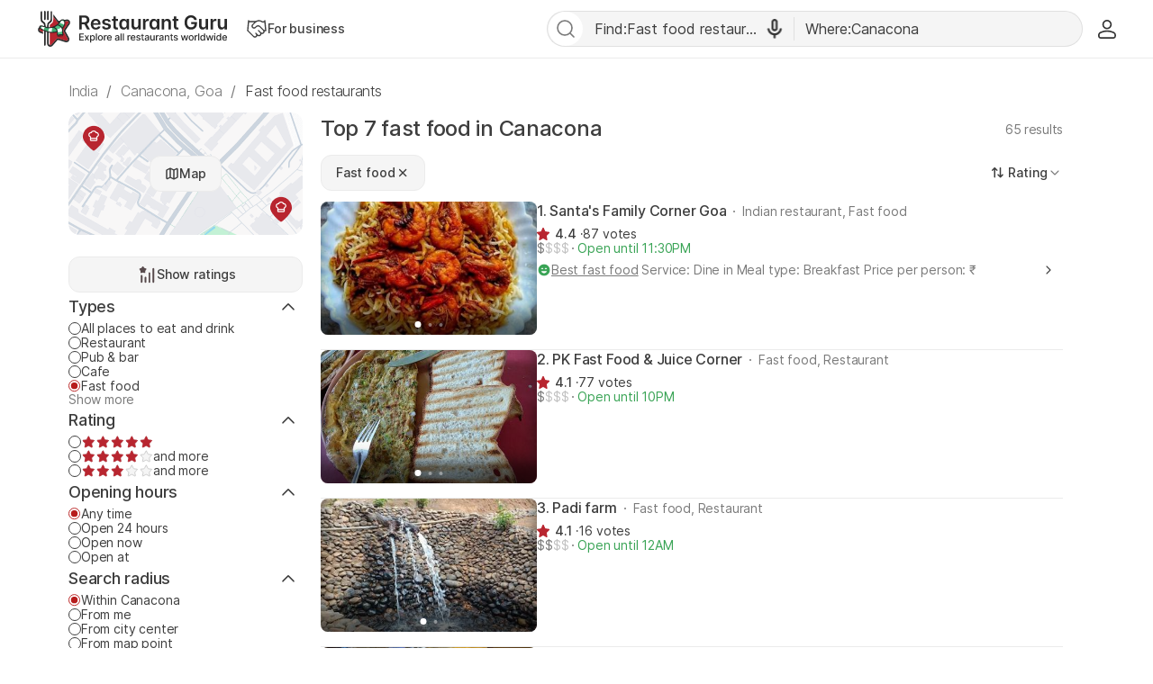

--- FILE ---
content_type: text/html; charset=UTF-8
request_url: https://restaurant-guru.in/fast-food-Canacona-t11
body_size: 33644
content:
<!DOCTYPE html>
<html lang="en-IN">
<head>
    <meta charset="UTF-8">
    <meta name="theme-color" content="#ffffff">
    <meta name="viewport" content="width=device-width, initial-scale=1, maximum-scale=2.0, user-scalable=1.0, viewport-fit=cover">
    <meta name="apple-mobile-web-app-capable" content="yes">
    <meta name="mobile-web-app-capable" content="yes">
    <meta name="apple-itunes-app" content="app-id=1397034103">
    <script>
        RGPage = window.RGPage || {};
        RGPage.start_ms = new Date().getTime();
        RGPage.assets_version = 'rg_assets_1.0';
        RGPage.hl = 'en_US';
        RGPage.hide_empty_ads = false;
        RGPage.site_search_host_full = 'https://search.restaurantguru.com';
        RGPage.site_main_host_full = 'https://restaurant-guru.in';
        RGPage.site_static_url = 'https://1014042311.rsc.cdn77.org';
        RGPage.use_push_history = true;
        RGPage.is_search_domain = false;
        RGPage.search_place_id = "ci135424";
        RGPage.page_type = "city";
                RGPage.is_sight_page = false;
        RGPage.r_user = false;
                        RGPage.current_locations_page_types = ["index","nearby","restaurant","restaurant_menu","restaurant_reviews","geo_point"];
        RGPage.geo_memcache = false;
                RGPage.city_bounds = {"ne":{"latitude":15.0195309,"longitude":74.0813255},"sw":{"latitude":14.980192,"longitude":74.0162015}};
                                                        RGPage.session_start = false;
        RGPage.in_miles = false;
        RGPage.react_map_split_test = 0;
    </script>
                    <script async src="https://pagead2.googlesyndication.com/pagead/js/adsbygoogle.js?client=ca-pub-4821006852914359" crossorigin="anonymous"></script>
                <link rel="manifest" href="/manifest.json">

        <title>Top 7 fast food in Canacona, january 2026 - Restaurant Guru</title>
                <meta name="description" content="Explore full information about fast food in Canacona and nearby. View ratings, addresses and opening hours of best restaurants." />
                                    <meta name="robots" content="all"/>
                <link rel="canonical" href="https://restaurant-guru.in/fast-food-Canacona-t11" />
                    <link rel="next" href="https://restaurant-guru.in/fast-food-Canacona-t11/2">
                <meta name="twitter:card" content="summary" />
        <meta property="fb:app_id" content="2033474010272363"/>
<meta property="og:title" content="Top 7 fast food in Canacona, january 2026 - Restaurant Guru" />
    <meta property="og:description" content="Explore full information about fast food in Canacona and nearby. View ratings, addresses and opening hours of best restaurants." />
    <meta property="og:type" content="website" />
    <meta property="og:url" content="https://restaurant-guru.in/fast-food-Canacona-t11" />
    <meta property="og:image" content="https://1014042311.rsc.cdn77.org/static/cuisines/fast-food.jpg" />
<meta property="og:site_name" content="Restaurant Guru"/>


        <link rel="preconnect" href="https://www.google-analytics.com/">
    <link rel="dns-prefetch" href="https://www.google-analytics.com/">
    <link rel="preconnect" href="//1014042311.rsc.cdn77.org/">
    <link rel="dns-prefetch" href="//1014042311.rsc.cdn77.org/">
    <link rel="preconnect" href="//1033609670.rsc.cdn77.org/">
    <link rel="dns-prefetch" href="//1033609670.rsc.cdn77.org/">
    <link rel="preconnect" href="//fonts.gstatic.com">
    <link rel="dns-prefetch" href="//fonts.gstatic.com">
    
    <link rel="shortcut icon" href="https://1014042311.rsc.cdn77.org/img/icons/favicon.ico" type="image/ico">
    <link rel="apple-touch-icon" href="https://1014042311.rsc.cdn77.org/apple-touch-icon.png">
    <link rel="apple-touch-icon" sizes="76x76" href="https://1014042311.rsc.cdn77.org/img/icons/76x76.png">
    <link rel="apple-touch-icon" sizes="120x120" href="https://1014042311.rsc.cdn77.org/img/icons/120x120.png">
    <link rel="apple-touch-icon" sizes="152x152" href="https://1014042311.rsc.cdn77.org/img/icons/120x120.png">
        <style>@font-face{font-family:Inter;src:local("Inter Light"),local("Inter-Light"),url(https://1014042311.rsc.cdn77.org/fonts/inter/Inter-Light.woff2)format("woff2"),url(https://1014042311.rsc.cdn77.org/fonts/inter/Inter-Light.ttf)format("truetype");font-weight:300;font-style:normal}@font-face{font-family:Inter;src:local("Inter Regular"),local("Inter-Regular"),url(https://1014042311.rsc.cdn77.org/fonts/inter/Inter-Regular.eot?#iefix)format("embedded-opentype"),url(https://1014042311.rsc.cdn77.org/fonts/inter/Inter-Regular.woff2)format("woff2"),url(https://1014042311.rsc.cdn77.org/fonts/inter/Inter-Regular.woff)format("woff"),url(https://1014042311.rsc.cdn77.org/fonts/inter/Inter-Regular.ttf)format("truetype");font-weight:400;font-style:normal}@font-face{font-family:Inter;src:local("/fonts/inter/Inter Medium"),local("Inter-Medium"),url(https://1014042311.rsc.cdn77.org/fonts/inter/Inter-Medium.eot?#iefix)format("embedded-opentype"),url(https://1014042311.rsc.cdn77.org/fonts/inter/Inter-Medium.woff2)format("woff2"),url(https://1014042311.rsc.cdn77.org/fonts/inter/Inter-Medium.woff)format("woff"),url(https://1014042311.rsc.cdn77.org/fonts/inter/Inter-Medium.ttf)format("truetype");font-weight:500;font-style:normal}@font-face{font-family:Inter;src:local("Inter Semi Bold"),local("Inter-SemiBold"),url(https://1014042311.rsc.cdn77.org/fonts/inter/Inter-SemiBold.eot?#iefix)format("embedded-opentype"),url(https://1014042311.rsc.cdn77.org/fonts/inter/Inter-SemiBold.woff2)format("woff2"),url(https://1014042311.rsc.cdn77.org/fonts/inter/Inter-SemiBold.woff)format("woff"),url(https://1014042311.rsc.cdn77.org/fonts/inter/Inter-SemiBold.ttf)format("truetype");font-weight:600;font-style:normal}@font-face{font-family:Inter;src:local("Inter Bold"),local("Inter-Bold"),url(https://1014042311.rsc.cdn77.org/fonts/inter/Inter-Bold.eot?#iefix)format("embedded-opentype"),url(https://1014042311.rsc.cdn77.org/fonts/inter/Inter-Bold.woff2)format("woff2"),url(https://1014042311.rsc.cdn77.org/fonts/inter/Inter-Bold.woff)format("woff"),url(https://1014042311.rsc.cdn77.org/fonts/inter/Inter-Bold.ttf)format("truetype");font-weight:700;font-style:normal}@font-face{font-family:Neucha;src:url(./fonts/Neucha.woff)}.left_column{position:sticky;top:63px;height:100vh;width:280px;overflow:hidden}.left_column__top{display:flex;flex-direction:column}.lists__map,.lists__map-btn{display:flex;align-items:center;justify-content:center}.lists__map{width:260px;height:136px;margin-bottom:24px;background:url(https://1014042311.rsc.cdn77.org/img/icons_v2/map-with-pins.png);border-radius:12px;position:relative}.lists__map-btn{position:static;column-gap:8px}.lists__map-btn::before{content:"";flex-shrink:0;width:16px;height:16px;background-size:contain}.lists__map-btn::after{content:"";position:absolute;left:0;right:0;top:0;bottom:0}@media all and (max-width:740px){.dish_block{width:31.6%;border-radius:10px}}.stars{display:flex;column-gap:4px}.stars__empty{width:100px;height:20px}.stars__fill{height:100%}.stars__text{color:#3d3d3d}.stars--small .stars__empty{width:80px;height:16px;background-size:contain}.stars--small .stars__fill{background-size:80px auto}.rest-card__type{display:inline}.rest-card__type::before{content:"";display:inline-flex;width:2px;height:2px;margin-right:8px;vertical-align:middle;background-color:#7a7a7a;border-radius:50%;position:relative;bottom:1px}.filters__rests-counter .rests-counter--default{display:inline;font-size:14px;font-weight:400}.filters__sorting.desktop{flex-shrink:0;align-self:flex-start;margin-left:auto;order:1}.filters .custom-checkbox,.filters .custom-radio{flex-shrink:0;display:inline-block;width:14px;height:14px;background-size:contain}.filters .origin-radio:checked+.custom-radio{background-size:contain}.filters-form,.filters-panel{display:flex;flex-direction:column;row-gap:24px}.filters-panel{position:relative;flex-shrink:0;width:280px;padding-bottom:24px;overflow-x:hidden;z-index:10005}.filters-panel .filters-section__top{display:flex;justify-content:space-between;align-items:center;column-gap:4px}.filters-panel .filters-section__link{color:#7a7a7a;font-size:14px;padding:0;align-self:flex-start}.filters-panel .filters-section__toggle{width:32px;height:32px;transform:rotate(180deg)}.filters-panel .filters-section__item{display:flex;align-items:center;column-gap:8px;color:#3d3d3d;font-size:14px;font-weight:400;line-height:115%;letter-spacing:-.168px}.filters-panel .filters-section .btn--show-ratings{display:flex;justify-content:center;align-items:center;width:100%}.filters-panel .filters-section .btn--show-ratings::before{content:"";flex-shrink:0;width:24px;height:24px;background-size:contain}.filters .btns .filters-section__content{row-gap:12px}@media (max-width:1199px){.user_dropdown{position:fixed;width:100vw;height:100vh}.user_dropdown .logout,.user_dropdown .menu_actions li a{padding-left:30px}.user_dropdown .logout:before,.user_dropdown .menu_actions li a:before{left:0}.header__menu{display:none}.header__menu.shown{display:flex;padding:4px;flex-direction:column;align-items:flex-start;position:absolute;top:62px;right:16px;background-color:#fff;border:1px solid #ebebeb;border-radius:12px;z-index:5002}.header__menu.shown .btn,.header__menu.shown .header__for-business{display:inline-flex;justify-content:start;align-items:center;padding:8px 16px 8px 12px;width:100%;font-weight:500;color:#7a7a7a;border-radius:8px}.header__menu.shown .btn .user_name:hover,.header__menu.shown .btn:hover,.header__menu.shown .header__for-business .user_name:hover,.header__menu.shown .header__for-business:hover{color:#3d3d3d;background-color:#f5f5f5}.header__menu.shown .header__for-business.btn{column-gap:7px}.header__menu.shown .user_block{width:100%}.header__mobile-menu-btn{display:inline-flex;order:1}.header .search_btn_m{display:flex;justify-content:center}.list{max-height:none}.footer__body{display:flex;flex-direction:column;row-gap:24px;flex:1 0 0}.footer__app-store{display:none}.footer__app-store--mobile{display:flex;flex-direction:column;align-items:flex-end;row-gap:8px;flex:1 0 0}.footer__info{flex-direction:column;row-gap:24px;align-items:flex-start}.guide{margin:0 40px}.guide__img{width:220px}.rest-card__image.restaurant_pic{width:148px;height:148px}.rest-card__type{display:none}.article__container{margin-right:40px}.article__image{width:148px;height:148px}.meals__container,.world-leader__container{margin-right:40px}.meals__container .meal__image{width:148px;height:96px}.agencies-ratings__container{margin-right:-40px;padding-right:40px}.filters__sorting .filters_dropdown--top .dropdown{right:auto;left:0}.search_tpl .breadcrumbs{margin:24px 0 12px 40px;overflow-x:auto}.no-result__container,.search_tpl .breadcrumbs li:last-child{margin-right:40px}}@media (max-width:740px){.guide,.header .content{margin:0 16px}.card--article.card .card__article-descr{display:none}.guide{padding:24px 16px}.guide__content{flex-direction:column}.guide__img{width:100%;height:184px}.guide__text h2{font-size:20px;line-height:140%}.guide__text h2:first-child{margin-top:16px}.features_item.swiper-slide:last-child{margin-right:16px}.features_wrapper__arrow{display:none!important}.features_swiper.leftFade::before,.features_wrapper__hidden::after,.meals__container .tags__swiper .leftFadeTag::before,.meals__container .tags__swiper .rightFadeTag::after{content:none}.article__container,.meals__container .meal__wrapper,.meals__container .tags__wrapper{margin-inline:16px}.meals__container{margin-inline:0}.meals__container .tags__container .swiper-wrapper .swiper-slide:first-child,.world-leader__tags .swiper-wrapper .swiper-slide:first-child{margin-left:16px}.meals__container .tags__container .swiper-wrapper .swiper-slide:last-child,.search_tpl .breadcrumbs li:last-child,.world-leader__tags .swiper-wrapper .swiper-slide:last-child{margin-right:16px}.world-leader__container{margin-right:0}.world-leader__wrapper{margin:0 16px}.world-leader__info ul.hidden li:first-child{text-overflow:ellipsis;overflow:hidden}.world-leader__info ul.hidden li:first-child::before{top:-3px}.world-leader__info ul.hidden :not(li:first-child){display:none}.agencies-ratings__container{margin-inline:-16px;padding-inline:16px}.filters_sort__wrapper{margin-bottom:24px}.filters__top{justify-content:space-between}.filters .desktop,.filters_dropdown--top::before{display:none}.filters__top-wrapper{max-height:40px;overflow:hidden;display:block}.filters__top{margin-bottom:0}.filters-panel,.filters-panel__submit-container{position:fixed;bottom:0;left:0;right:0;background-color:#fff}.filters-panel{z-index:5002;top:0;width:100vw;padding:0 16px 90px}.filters-panel .location_list{display:flex;flex-direction:column}.filters-panel .hero{margin-top:74px}.filters-panel .hero .filters-section__content{row-gap:0}.filters-panel .filters-section .hero__item.city,.filters-panel .hero__location{display:flex;align-items:center;justify-content:flex-start}.filters-panel .hero__location::before{content:"";flex-shrink:0;width:24px;height:24px;background-size:contain}.filters-panel .filters-section{width:100%}.filters-panel .filters-section .hero__item{column-gap:8px;color:#3d3d3d;font-size:14px;font-weight:400;line-height:115%;letter-spacing:-.168px}.filters-panel .filters-section .hero__item.city::before,.filters-panel .modal__title::before{content:"";flex-shrink:0;width:16px;height:16px;background-size:contain}.filters-panel .filters-section__content{row-gap:12px}.filters-panel .modal{display:flex;flex-direction:column;row-gap:24px}.filters-panel .modal__top{z-index:53;position:fixed;top:0;left:16px;right:16px;display:flex;align-items:center;justify-content:space-between;padding-top:16px;padding-bottom:16px;background-color:#fff}.filters-panel .modal__title{display:flex;justify-content:center;align-items:center;color:#3d3d3d;font-size:24px;font-weight:500;line-height:135%;letter-spacing:-.288px}.filters-panel .modal__title::before{width:32px;height:32px;transform:rotate(180deg)}.filters-panel .modal__clear-filters{color:#7a7a7a;font-size:16px;font-weight:400;line-height:100%;letter-spacing:-.192px;padding:8px 0;height:auto;border:0;background-color:transparent}.filters-panel__submit-container{z-index:54;display:flex;width:100%;padding:8px 16px 24px}.filters-panel__submit{display:flex}.city_page .swiper-button-next,.city_page .swiper-button-prev,.filters .location_modal__apply-container,.filters-panel .hero__item.near,.modal__top.location_modal__header{display:none}.search_tpl .breadcrumbs{margin:8px 0 8px 16px;padding:0}.search_tpl .breadcrumbs ul{width:auto}.no-result__container{margin:0 16px 24px}.search_tpl .header .logo_guru{padding:0}}@media (max-width:639px){.header .logo_guru img{width:100%;height:100%}.footer__top{flex-direction:column;row-gap:24px}.footer__app-store--mobile{align-items:flex-start}.footer__bottom{flex-direction:column;row-gap:24px}.footer__bottom,.footer__info{align-items:stretch}.filters-panel{padding:0 16px 86px}.filters .modal__top,.filters-panel__submit{left:16px;right:16px}.lists-page__content+.pierre-assist__btn{left:auto;right:16px}.search_tpl .breadcrumbs{width:auto}}@media (max-width:539px){.user_button img{width:20px;height:20px}.wrapper_languages .active_lang{width:22px;height:32px}.wrapper_languages .active_lang.flag-icon::before{width:20px;height:16px}.header .content,.header__container-menu{gap:8px}.header .logo_guru{width:128px;height:20px;padding:0;flex-shrink:0}.header__for-business,.header__for-business:hover,.header__login{display:flex;justify-content:center;align-items:center}.header__for-business::before,.header__for-business:hover::before{content:"";flex-shrink:0;width:18px;height:18px;background-size:contain}.header .search_btn_m::before,.header__login::before,.header__login:hover::before{content:"";flex-shrink:0;width:16px;height:16px;background-size:contain}.header__login:hover{color:#d6333e}.header .search_btn_m,.header__login:hover{display:flex;justify-content:center;align-items:center}.header .search_btn_m::before{width:20px;height:20px}.guide__img{height:118px}.features_item.swiper-slide:first-child{margin-left:16px}.article__image,.meals__container .meal__image,.rest-card__image.restaurant_pic{width:112px;height:112px}[lang=fr] .rest-card .new_label:not(.rest-card__promo){top:auto;left:0;bottom:0;width:100%;text-align:center;border-radius:0}.rest-card__container,.rest-card__info{display:block}.rest-card__body{display:inline}.rest-card__body .num_wrap{margin-top:8px}.rest-card__body .rest-card__location{margin-bottom:8px}.rest-card__image.restaurant_pic{float:left;margin-right:12px;margin-bottom:8px}.rest-card__snippet-wrapp{clear:left}.filters__top-header{width:100%}.filters__top-logo{width:28px;height:28px}.filters__top-container{display:contents}.filters__rests-counter .rests-counter--default,.rests-counter--default{display:none}}@media (max-width:1199px){.user_dropdown{position:fixed;width:100vw;height:100vh}.user_dropdown .logout,.user_dropdown .menu_actions li a{padding-left:30px}.user_dropdown .logout:before,.user_dropdown .menu_actions li a:before{left:0}.header__menu{display:none}.header__menu.shown{display:flex;padding:4px;flex-direction:column;align-items:flex-start;position:absolute;top:62px;right:16px;background-color:#fff;border:1px solid #ebebeb;border-radius:12px;z-index:5002}.header__menu.shown .btn,.header__menu.shown .header__for-business{display:inline-flex;justify-content:start;align-items:center;padding:8px 16px 8px 12px;width:100%;font-weight:500;color:#7a7a7a;border-radius:8px}.header__menu.shown .btn .user_name:hover,.header__menu.shown .btn:hover,.header__menu.shown .header__for-business .user_name:hover,.header__menu.shown .header__for-business:hover{color:#3d3d3d;background-color:#f5f5f5}.header__menu.shown .header__for-business.btn{column-gap:7px}.header__menu.shown .user_block{width:100%}.header__mobile-menu-btn{display:inline-flex;order:1}.header .search_btn_m{display:flex;justify-content:center}.list{max-height:none}.footer__body{display:flex;flex-direction:column;row-gap:24px;flex:1 0 0}.footer__app-store{display:none}.footer__app-store--mobile{display:flex;flex-direction:column;align-items:flex-end;row-gap:8px;flex:1 0 0}.footer__info{flex-direction:column;row-gap:24px;align-items:flex-start}}@media (max-width:740px){.header .content{margin:0 16px}}@media (max-width:639px){.header .logo_guru img{width:100%;height:100%}.footer__top{flex-direction:column;row-gap:24px}.footer__app-store--mobile{align-items:flex-start}.footer__bottom{flex-direction:column;row-gap:24px}.footer__bottom,.footer__info{align-items:stretch}}@media (max-width:539px){.user_button img{width:20px;height:20px}.wrapper_languages .active_lang{width:22px;height:32px}.wrapper_languages .active_lang.flag-icon::before{width:20px;height:16px}.header .content,.header__container-menu{gap:8px}.header .logo_guru{width:128px;height:20px;padding:0;flex-shrink:0}.header__for-business,.header__for-business:hover,.header__login{display:flex;justify-content:center;align-items:center}.header__for-business::before,.header__for-business:hover::before{content:"";flex-shrink:0;width:18px;height:18px;background-size:contain}.header .search_btn_m::before,.header__login::before,.header__login:hover::before{content:"";flex-shrink:0;width:16px;height:16px;background-size:contain}.header__login:hover{color:#d6333e}.header .search_btn_m,.header__login:hover{display:flex;justify-content:center;align-items:center}.header .search_btn_m::before{width:20px;height:20px}}.food_block_ver2 .wrapper_tags,.mustEat h2,.mustEat ul li{position:relative}.country_page_india .footer{position:static;overflow:hidden;height:auto;padding-top:20px;padding-bottom:20px;background-color:#333}.country_page_india .footer .content{padding-top:0}.country_page_india .footer .copy,.country_page_india .footer a.for_about,.country_page_india .footer a.for_contact{color:#999}.ajax_loader{padding:20px 0;margin-bottom:25px}.sets_page .blocks_list.best-in-city .dish_item .title{padding-left:12px}.mustEat{font-family:"Balsamiq Sans",cursive;background-color:#fff;border-radius:15px;box-shadow:0 0 8px 0#86878940;padding:10px 23px 40px;margin-bottom:14px}.mustEat .mustEat_header{border-bottom:1px dashed #b71c1c;margin-bottom:40px}.mustEat h2::after{content:"";position:absolute;background-color:#999}.mustEat h2{letter-spacing:-.5px;display:inline-block;color:#fff;font-size:35px;padding:4px 40px 2px 25px;margin-bottom:-3px;margin-left:-4px;background:url(https://1014042311.rsc.cdn77.org/img/must_eat_in_city/red_main_title_bg.svg)no-repeat;background-size:100% 100%;font-weight:400}.mustEat .mustEat_content,.mustEat .mustEat_item.large{-ms-flex-pack:justify;justify-content:space-between}.mustEat .mustEat_content,.mustEat .mustEat_item,.mustEat .mustEat_item.large{display:-ms-flexbox;display:flex}.mustEat .mustEat_item{position:relative;padding:20px 0 28px 20px;box-sizing:border-box;width:48%;-ms-flex-align:center;align-items:center}.mustEat .mustEat_item.large{width:100%}.mustEat .mustEat_item.large .mustEat_imgContainer{position:relative;height:125%}.mustEat .red{background:url(https://1014042311.rsc.cdn77.org/img/must_eat_in_city/red-bg.png)no-repeat;background-size:100% 100%}.mustEat .green{background:url(https://1014042311.rsc.cdn77.org/img/must_eat_in_city/green-bg.png)no-repeat;background-size:100% 100%}.mustEat .green.large{background:url(https://1014042311.rsc.cdn77.org/img/must_eat_in_city/green_large_bg2.png)no-repeat;background-size:100% 100%}.mustEat .red.large{background:url(https://1014042311.rsc.cdn77.org/img/must_eat_in_city/red_large_bg.png)no-repeat;background-size:100% 100%}.mustEat .mustEat_item span{letter-spacing:-.5px;position:absolute;bottom:100%;left:16px;font-size:27px;line-height:25px;color:#fff;padding:8px 10px 6px;z-index:10;margin-right:123px;-ms-transform:translateY(50%);transform:translateY(50%)}.mustEat .mustEat_item.red span{background:url(https://1014042311.rsc.cdn77.org/img/must_eat_in_city/red_title_bg.svg)no-repeat;background-size:100% 100%}.mustEat .mustEat_item.green span{background:url(https://1014042311.rsc.cdn77.org/img/must_eat_in_city/green_title_bg.svg)no-repeat;background-size:100% 100%}.mustEat ul{font-family:Neucha,cursive;margin-top:22px;list-style:none;padding-right:110px}.mustEat ul a{color:#000;font-size:24px;text-decoration:underline;display:inline-block}.mustEat ul li{padding-left:28px;margin-bottom:10px}.mustEat ul li::before{content:"";position:absolute;left:0;background-size:contain;top:4px;width:20px;height:20px}.mustEat .red li::before{background:url(https://1014042311.rsc.cdn77.org/img/must_eat_in_city/red_checkbox.png)no-repeat;background-size:cover}.mustEat .green li::before{background:url(https://1014042311.rsc.cdn77.org/img/must_eat_in_city/green_checkbox.png)no-repeat;background-size:cover}.mustEat ul a:hover{-ms-transform:translateY(-2px);transform:translateY(-2px)}.mustEat .red a:hover{text-decoration-color:#b71c1c}.mustEat .green a:hover{text-decoration-color:#0aa100}.mustEat .mustEat_imgItem{height:100px;width:90px;background-color:#fff;padding:5px 5px 15px;box-shadow:0 1px 10px 0 rgba(0,0,0,.2);box-sizing:border-box;position:absolute}.mustEat .mustEat_imgItem img{width:80px;height:80px;-o-object-fit:cover;object-fit:cover}.mustEat .mustEat_item.red .mustEat_imgItem:nth-child(1){right:10px;top:-10px;-ms-transform:rotate(7deg);transform:rotate(7deg)}.mustEat .mustEat_item.red .mustEat_imgItem:nth-child(2){right:-9px;top:55%;-ms-transform:translateY(-50%) rotate(-12deg);transform:translateY(-50%) rotate(-12deg)}.mustEat .mustEat_item.red .mustEat_imgItem:nth-child(3){bottom:-20px;right:8px;-ms-transform:rotate(2deg);transform:rotate(2deg)}.mustEat .mustEat_item.green .mustEat_imgItem:nth-child(1){right:11px;top:8px;-ms-transform:rotate(-6deg);transform:rotate(-6deg);z-index:2}.mustEat .mustEat_item.green .mustEat_imgItem:nth-child(2){right:15px;top:54%;-ms-transform:translateY(-50%);transform:translateY(-50%);z-index:1}.mustEat .mustEat_item.green .mustEat_imgItem:nth-child(3){right:0;bottom:-20px;-ms-transform:rotate(-8deg);transform:rotate(-8deg)}.large .mustEat_imgContainer:nth-child(3) .mustEat_imgItem:nth-child(1){-ms-transform:rotate(8deg);transform:rotate(8deg)}.large .mustEat_imgContainer:nth-child(3) .mustEat_imgItem:nth-child(2){-ms-transform:translateY(-50%) rotate(-12deg);transform:translateY(-50%) rotate(-12deg);right:9px}.large .mustEat_imgContainer:nth-child(3) .mustEat_imgItem:nth-child(3){-ms-transform:rotate(3deg);transform:rotate(3deg)}.restaurant_pic.listing_collage.c2{align-items:unset}.blocks_list .fade-mask::before,.restaurant_pic.listing_collage.fade-mask::before{content:"";position:absolute;left:0;right:0;bottom:0;top:0;z-index:3;box-shadow:inset 0-25px 20px 0 rgba(0,0,0,.6)}.collages_pagination__bullet.active{background-color:#fff;width:7px;height:7px}@media all and (max-width:1230px){.footer .content{margin:0 15px}.footer .content.promo_links{width:100%}}@media screen and (max-width:1030px){.restaurant_row .restaurant_pic.listing_collage img{min-height:unset}}@media all and (max-width:1030px){.breadcrumbs{margin-bottom:6px}.city_page .breadcrumbs{margin-bottom:20px}.content.mustEat_wrapper{width:auto}}@media all and (max-width:980px){.mustEat .mustEat_item span{margin-right:16px}.mustEat .mustEat_item.large{-ms-flex-pack:distribute;justify-content:space-around}.mustEat ul{padding-right:20px;margin-top:15px}.mustEat .mustEat_item{padding-bottom:90px}.mustEat .large{padding-bottom:100px}.mustEat .mustEat_item .mustEat_imgItem{bottom:-20px}.mustEat .large .mustEat_imgItem{height:120px;width:110px}.mustEat .large .mustEat_imgItem img{width:100px;height:100px}.mustEat .mustEat_item.red .mustEat_imgItem:nth-child(1){right:auto;left:0;top:auto}.mustEat .mustEat_item.red .mustEat_imgItem:nth-child(2){right:50%;top:auto;-ms-transform:translateX(50%) rotate(-12deg);transform:translateX(50%) rotate(-12deg)}.mustEat .mustEat_item.red .mustEat_imgItem:nth-child(3){right:-5px}.mustEat .mustEat_item.green .mustEat_imgItem:nth-child(1){right:auto;top:auto;-ms-transform:rotate(-6deg);transform:rotate(-6deg);left:0}.mustEat .mustEat_item.green .mustEat_imgItem:nth-child(2){right:50%;top:auto;-ms-transform:translateX(50%);transform:translateX(50%)}.mustEat .mustEat_item.green .mustEat_imgItem:nth-child(3){right:-4px;top:auto}.mustEat .mustEat_item .mustEat_imgContainer .mustEat_imgItem:active{-ms-transform:scale(1.2);transform:scale(1.2);box-shadow:0 1px 10px 0 rgba(0,0,0,.4);z-index:20}.mustEat .mustEat_item .mustEat_imgContainer .mustEat_imgItem:nth-child(2):active{-ms-transform:scale(1.2) translateX(50%);transform:scale(1.2) translateX(50%);box-shadow:0 1px 10px 0 rgba(0,0,0,.4);z-index:20}.mustEat .mustEat_item.large .mustEat_imgContainer{position:absolute;bottom:0;width:44%;height:0}.mustEat .mustEat_item.large .mustEat_imgContainer:nth-child(3){left:80px}.mustEat .mustEat_item.large .mustEat_imgContainer:nth-child(5){right:0}.mustEat .mustEat_item.large .mustEat_imgContainer .mustEat_imgItem{bottom:-25px}.mustEat .mustEat_item.large .mustEat_imgContainer:nth-child(3) .mustEat_imgItem:nth-child(2),.mustEat .mustEat_item.large .mustEat_imgContainer:nth-child(5) .mustEat_imgItem:nth-child(2n+1){bottom:-42px}}@media all and (max-width:740px){.city_page .breadcrumbs{margin-bottom:9px}.blocks_list{margin-left:0;margin-right:0}.wrapper_dishes .blocks_list{margin:0-1%}.wrapper_agencies .blocks_list{margin:0-1% 4px}.mustEat .mustEat_header{border:0}.mustEat{border-radius:10px}.mustEat h2{font-size:26px}.mustEat .mustEat_item span{font-size:22px}.mustEat ul{margin-top:17px}.mustEat ul li{padding-left:25px}.mustEat ul li::before{height:16px;width:16px;top:3px}.mustEat ul a{font-size:18px}.mustEat .mustEat_item{padding-bottom:50px}.mustEat .mustEat_item.large .mustEat_imgContainer{width:45%}.mustEat .large .mustEat_imgItem{height:80px;width:70px}.mustEat .large .mustEat_imgItem img{width:60px;height:60px}.mustEat .mustEat_item.large .mustEat_imgContainer:nth-child(3){left:30px}}@media all and (max-width:620px){.mustEat .mustEat_content{-ms-flex-direction:column;flex-direction:column}.mustEat .mustEat_item{width:100%}.mustEat .mustEat_item:first-child:not(:last-child){margin-bottom:35px}}@media (max-width:600px){.sets_page .blocks_list.best-in-city .dish_item .title{padding-left:10px}}@media all and (max-width:531px){.category__header{margin-right:20px}}@media all and (max-width:530px){.mustEat h2{margin-left:-9px;padding:4px 40px 2px 16px}.mustEat{padding:10px 10px 40px}.mustEat .mustEat_item{padding-left:7px}.mustEat .green.large{background:url(https://1014042311.rsc.cdn77.org/img/must_eat_in_city/green_large_mobile_bg.png)no-repeat;background-size:100% 100%}.mustEat .red.large{background:url(https://1014042311.rsc.cdn77.org/img/must_eat_in_city/red_large_mobile_bg.png)no-repeat;background-size:100% 100%}.mustEat ul{padding-right:7px}.mustEat .mustEat_item span{left:7px}.mustEat .mustEat_item.large .mustEat_imgContainer:nth-child(3){left:0}.mustEat .mustEat_item.large .mustEat_imgContainer{width:49%}}@media all and (max-width:520px){.country_page_india .footer .promo_links a.for_contact{display:table;position:relative;top:auto;right:auto}}@media all and (max-width:400px){.mustEat .mustEat_item.large{padding-top:40px;-ms-flex-direction:column;flex-direction:column;-ms-flex-align:start;align-items:flex-start}.mustEat .mustEat_item.large ul{margin-top:0}.mustEat .mustEat_item{padding-bottom:70px}.mustEat .mustEat_item span{font-size:21px}.mustEat .mustEat_imgItem:last-child{display:none}.mustEat .mustEat_item .mustEat_imgContainer .mustEat_imgItem:nth-child(2){-ms-transform:none;transform:none;right:0}.mustEat .mustEat_item .mustEat_imgContainer .mustEat_imgItem:nth-child(2):active{-ms-transform:scale(1.2);transform:scale(1.2);box-shadow:0 1px 10px 0 rgba(0,0,0,.4);z-index:20}.mustEat .large .mustEat_imgItem{height:90px;width:80px}.mustEat .large .mustEat_imgItem img{width:70px;height:70px}}@media (min-width:371px) and (max-width:620px){.mustEat ul{column-count:2}.mustEat .mustEat_item.large ul{column-count:1}}@media (min-width:401px) and (max-width:600px){.mustEat .mustEat_item.large ul{width:50%}}@media all and (min-width:414px) and (max-width:531px){.city_page .breadcrumbs{margin-bottom:6px}.blocks_list{margin-bottom:0}.wrapper_agencies .blocks_list{margin:0}}@media all and (min-width:981px){.mustEat ul{width:41%}.mustEat .mustEat_item .mustEat_imgContainer .mustEat_imgItem:hover{-ms-transform:scale(1.15);transform:scale(1.15);z-index:20;box-shadow:0 1px 20px 0 rgba(0,0,0,.3)}.mustEat .mustEat_item .mustEat_imgContainer .mustEat_imgItem:nth-child(2):hover{-ms-transform:scale(1.15) translateY(-50%);transform:scale(1.15) translateY(-50%);box-shadow:0 1px 20px 0 rgba(0,0,0,.3);z-index:20}.mustEat .mustEat_item .mustEat_imgContainer .mustEat_imgItem:active{-ms-transform:scale(.95);transform:scale(.95);box-shadow:0 1px 10px 0 rgba(0,0,0,.4)}.mustEat .mustEat_item .mustEat_imgContainer .mustEat_imgItem:nth-child(2):active{-ms-transform:scale(.95) translateY(-50%);transform:scale(.95) translateY(-50%);box-shadow:0 1px 10px 0 rgba(0,0,0,.4)}.mustEat .large .mustEat_imgContainer.one .mustEat_imgItem{-ms-transform:translateY(-50%) rotate(-12deg);transform:translateY(-50%) rotate(-12deg);top:50%;padding:10px 10px 30px;width:130px;height:150px}.mustEat .large .mustEat_imgContainer.one .mustEat_imgItem:hover{-ms-transform:translateY(-50%) scale(1.15);transform:translateY(-50%) scale(1.15)}.mustEat .large .mustEat_imgContainer.one img{width:110px;height:110px}.mustEat .large .mustEat_imgContainer{max-height:415px}.mustEat .large .mustEat_imgContainer:nth-child(3){top:30px;height:120%}}@media all and (min-width:1201px){.mustEat ul{width:36%}}@media all and (min-width:1231px){.up_btn{margin-left:1263px}}.popup .distance{padding-left:12px;position:relative}.popup .distance::before{content:"";width:10px;height:10px;position:absolute;left:0;top:3px}.rest_block .distance{font:400 13px Roboto,"Helvetica Neue",Helvetica,Arial,sans-serif;display:-ms-flexbox;display:flex;-ms-flex-wrap:wrap;flex-wrap:wrap;font-size:14px}.rest_block .distance>div{min-height:auto;margin-bottom:10px;position:relative;padding-left:28px;display:-ms-flexbox;display:flex;-ms-flex-align:center;align-items:center}.rest_block .distance>div:not(:last-child){margin-bottom:10px}.rest_block .distance .work_time{-ms-flex-negative:0;flex-shrink:0;-ms-flex:auto;flex:auto;flex-wrap:wrap;width:100%;box-sizing:border-box;font-size:14px;white-space:break-spaces}.rest_block>div>div.distance::before{display:none}.rest_block .distance .range{margin-right:15px}.rest_block .distance .range span{font-size:14px}.rest_block .img_container .swiper-wrapper,.rest_block>div>div.distance{padding:0}.distance_table{display:flex;flex-wrap:wrap;margin:0 16px 15px;border:1px solid #c2c2c2;border-bottom:none}.distance_table__item{width:20%;text-align:center;font-size:13px;height:34px;display:flex;align-items:center;justify-content:center;font-family:Roboto,sans-serif;border-bottom:1px solid #c2c2c2;border-right:1px solid #c2c2c2;box-sizing:border-box}.distance_table__item:nth-child(5n){border-right:none}.disable_suggest.m_filter_search,.disable_suggest.search_btn,.wrapper_search input[type=submit].disable_suggest{opacity:.5}.disable_suggest.fake_select::after,.disable_suggest.search_text::after{content:"";position:absolute;left:0;top:0;background-color:rgba(255,255,255,.65);z-index:2;width:100%;height:100%;border-radius:0}@media all and (max-width:740px){.rest_block .distance{-ms-flex-direction:column;flex-direction:column}}@media all and (max-width:650px){.rest_block .distance .direction{float:right;padding-left:5px}.rest_block .distance{-ms-flex-wrap:nowrap;flex-wrap:nowrap}.rest_block .distance .work_time{width:auto;-ms-flex-order:-1;order:-1;margin:0 15px 5px 0}.rest_block .distance .range{margin-bottom:5px}.rest_block>div>div.distance{margin-bottom:0;display:block}}.swiper-outer{position:relative;padding:0 85px}.swiper-container{margin-left:auto;margin-right:auto;position:relative;overflow:hidden;z-index:1}.swiper-container-vertical>.swiper-wrapper{-ms-flex-direction:column;flex-direction:column}.swiper-slide,.swiper-wrapper{width:100%;height:100%;position:relative}.swiper-wrapper{z-index:1;display:-ms-flexbox;display:flex;box-sizing:content-box;-o-transform:translate(0,0);-ms-transform:translate3d(0,0,0);transform:translate3d(0,0,0)}.swiper-container-multirow>.swiper-wrapper{-ms-flex-wrap:wrap;flex-wrap:wrap}.swiper-container-free-mode>.swiper-wrapper{margin:0 auto}.swiper-wrapper .title>a{text-transform:capitalize}.swiper-slide{-ms-flex:0 0 auto;flex-shrink:0}.swiper-container-autoheight .swiper-wrapper{-ms-flex-align:start;align-items:flex-start}.swiper-button-next,.swiper-button-prev{position:absolute;top:50%;width:50px;height:50px;margin-top:-25px;z-index:10}.swiper-button-prev{right:auto}.swiper-button-next{left:auto}.swiper-container-3d .swiper-wrapper{-ms-transform-style:preserve-3d;transform-style:preserve-3d}.swiper-container-coverflow .swiper-wrapper,.swiper-container-flip .swiper-wrapper{-ms-perspective:1200px}@media all and (max-width:850px){.swiper-outer{padding:0}}@media all and (max-width:550px){.swiper-outer{margin-bottom:38px}}.breadcrumbs ul{display:inline-flex;margin:0;padding:0;list-style:none}.breadcrumbs li{display:flex;white-space:nowrap;align-items:center}.breadcrumbs li:last-child{overflow:hidden;display:block;text-overflow:ellipsis;white-space:nowrap}.breadcrumbs li:last-child>span{display:inline;line-height:24px}.breadcrumbs a{text-decoration:none}.breadcrumbs a+span{color:#7a7a7a}.block-title{column-gap:8px;line-height:32px;letter-spacing:-.288px;color:#3d3d3d}.block-title a{display:flex;justify-content:center;align-items:center}.block-title a::after{content:"";flex-shrink:0;width:32px;height:32px;background-size:contain}.block-title,.block-title *{font-size:24px;font-weight:500}.block-title a,.block-title a:visited{color:inherit;text-decoration:none}.ads_block,.dish_block{width:100%;box-sizing:border-box}.ads_block.mh250{padding-bottom:0;margin-bottom:12px}.adsbygoogle.mh100,.adsbygoogle.mh250{height:100px;width:100%}.adsense_improved .ads_block.ads_item{margin-bottom:10px;margin-top:10px}.adsense_improved .content>.ads_block{margin-bottom:32px}.wrapper_dishes .blocks_list{margin:0;overflow:visible;justify-content:flex-start}.dish_block{margin:0 0 16px;position:relative;display:block;float:left;color:#000;border-radius:15px;box-shadow:0 0 8px 0#86878940;background-color:#d3d3d3;height:136px;width:15.06%;padding:0;-ms-flex-direction:column;flex-direction:column;overflow:hidden}.wrapper_similar .dish_block{margin-bottom:0}.dish_block:hover{text-decoration:none}.dishes_page .blocks_list,.sets_page .blocks_list{display:flex;flex-wrap:wrap}.dish_block:after{border-radius:5px}.dish_block img{display:block;width:100%;-o-object-fit:cover;object-fit:cover;height:100%}.blocks_list,.dish_block,.dish_block>div{display:-ms-flexbox;display:flex}.dish_block>div{position:absolute;left:0;right:0;bottom:0;-ms-flex:auto;flex:auto;-ms-flex-direction:column;flex-direction:column;-ms-flex-item-align:center;align-self:center;-ms-flex-pack:center;justify-content:center;padding:15px 10px 10px;height:fit-content;text-align:center;color:#fff;transform:translateZ(0);background:linear-gradient(180deg,transparent 0,rgba(0,0,0,.55) 31.46%,rgba(0,0,0,.9) 68.89%)}.dishes_page .blocks_list{display:grid;grid-template-columns:repeat(12,1fr);gap:24px;margin:0}.blocks_list{flex-wrap:wrap;margin-top:10px}.wrapper_similar .blocks_list{column-gap:1.9%;row-gap:16px;margin-bottom:16px}.wrapper_similar .features .blocks_list{column-gap:2.1%}.wrapper_similar .dish_block{margin-left:0;margin-right:0}.loc_info_block,.wrap_loc_info{position:relative;vertical-align:text-top}.wrap_loc_info{font:14px/16px Inter,sans-serif;display:none}.wrap_loc_info .dropdown{display:none;position:absolute;top:25px;right:-11px;z-index:800;background-color:#fff;border:1px solid rgba(153,153,153,.5);box-shadow:0 2px 3px 0 rgba(0,0,0,.4)}.wrap_loc_info .dropdown div{color:#444;line-height:30px;padding:0 12px;display:block;white-space:nowrap}.loc_info_block{padding:8px 16px 8px 40px;color:#3d3d3d;border:1px solid #ebebeb;background-color:#ffffe8;border-radius:8px;display:inline-block}.loc_info_block:before{content:"";display:block;width:14px;height:14px;position:absolute;left:16px;top:50%;margin-top:-7px}.loc_info_block>.pseudo{display:inline-block;border-bottom:1px dotted;position:relative;color:#a51212}.meals__container.meal_desc h2{margin-bottom:12px}.meals__container.meal_desc .wrapper_tags:not(.swiper-wrapper){display:flex;flex-wrap:wrap;gap:8px}.meals__container.meal_desc .wrapper_tags a{color:#3d3d3d;background-color:#f5f5f5;border:1px solid #ebebeb;height:40px;width:fit-content;padding:8px 16px;font-family:Inter,sans-serif;font-size:14px;font-weight:500;line-height:115%;letter-spacing:-.168px;border-radius:12px;box-sizing:border-box;display:flex;align-items:center;justify-content:center}.meals__container.meal_desc .wrapper_tags a:hover{background-color:#ebebeb}.meals__container.meal_desc .tags__arrow{width:40px;height:40px}.city_page,.search_tpl{background:#fff}a{color:inherit;text-decoration:none}.lists-page__content .section__dishes-list.shown-dishes>.dish_block,.lists-page__content .section__dishes-list.shown-features>.dish_item,.mobile-panel{display:none}.lists-page__content{display:flex;flex-direction:column;row-gap:32px;width:100%;max-width:1128px;margin:0 auto}.lists-page__content .section{overflow:hidden}.lists-page__content .section,.lists-page__content .section .wrapper_articles{display:flex;flex-direction:column;row-gap:16px}.lists-page__content .section__top{display:flex;justify-content:space-between;align-items:center}.lists-page__content .section__tape{display:flex;column-gap:24px;align-items:center}.lists-page__content .section__dishes{row-gap:16px;padding-bottom:1px;margin-bottom:-1px}.lists-page__content .section__cities{display:flex;width:100%;overflow:hidden;position:relative;z-index:1}.lists-page__content .section__cities-wrapper{display:flex;width:100%;justify-content:space-between;gap:16px}.lists-page__content .section__cities-wrapper.swiper-wrapper{gap:0}.lists-page__content .show_all{padding:0;font-size:15px;font-weight:400;color:#7a7a7a;border:0;background-color:transparent}.lists-page__content .show_all:hover{color:#b8252f}.lists-page__content .filters{position:relative;display:flex;column-gap:24px;flex-wrap:wrap}.lists-page__content .filters__restaurants{width:100%;max-width:824px}.lists-page__content .swiper-wrapper{height:100%}.lists-page__content .swiper-container:not(.swiper-container-initialized)~.swiper-nav{opacity:0}.lists-page__content .swiper-container:not(.swiper-container-initialized) .swiper-slide.card{margin-right:24px}.disabled:not(.selected){color:#7a7a7a}.disabled:not(.selected):after,.disabled:not(.selected):before{opacity:.6}.card--rest .card__link{display:block;max-width:100%;overflow:hidden;text-overflow:ellipsis;white-space:nowrap}@media (max-width:1199px){.breadcrumbs{margin:0 16px}.lists-page__content{max-width:100%}.lists-page__content .section__top{margin:0 40px}.lists-page__content .filters{column-gap:24px}.lists-page__content .filters__keeper,.lists-page__content .filters__top{margin-right:40px}.lists-page__content .filters__restaurants{width:calc(100% - 344px)}.lists-page__content .filters .left_column{width:280px;margin-left:40px}}@media screen and (max-width:740px){.dishes_page .footer{background-color:#fff}.dishes_page .blocks_list{gap:16px}.dish_block>span{padding:10px}.wrapper_similar .blocks_list{column-gap:2.6%}.wrapper_similar .features .blocks_list{column-gap:3.3%}}@media all and (max-width:740px){.dish_block{width:31.6%}.dish_block,.rest_small{border-radius:10px}}@media (max-width:740px){.meals__container.meal_desc{margin-left:16px;margin-right:16px}.lists-page__content .section__top .block-title,.lists-page__content .section__top .block-title *{font-size:20px;line-height:140%}.lists-page__content .section .swiper-outer{margin-bottom:0}.lists-page__content .filters{flex-direction:column;gap:8px}.lists-page__content .filters__restaurants{width:100%;overflow:visible}.lists-page__content .filters__keeper{margin-right:0}.lists-page__content .filters_sort__wrapper{margin-right:16px}.lists-page__content .filters:has(.left_column.disabled){position:static}.lists-page__content .filters:has(.left_column.disabled)::before{content:"";position:absolute;inset:0;background-color:rgba(255,255,255,.4);z-index:10010}.lists-page__content .modal_panel_outer{display:block}.lists-page__content .left_column{display:none;position:static}.lists-page__content .left_column.showed{display:flex}.lists-page__content .section__top{margin:0 16px}.lists-page__content .filters__top{margin-right:16px;margin-left:16px}.lists-page__content .filters_sort__wrapper{padding-left:16px;width:100%;margin-left:0}}@media (max-width:649px){.lists-page__content .swiper-container:not(.swiper-container-initialized) .swiper-slide.card{margin-right:8px}}@media (max-width:639px){.breadcrumbs{padding:0 16px;margin:0;width:100%}.breadcrumbs ul{width:100%}}@media all and (max-width:600px){.adsbygoogle.mh250{height:250px}}@media all and (max-width:530px){.dishes_page .blocks_list{gap:16px 8px}.dish_block{height:100px}}@media all and (max-width:420px){.dish_block>div{padding:5px 6px}}@media screen and (min-width:741px){.dish_block img{transform-origin:50% 50%;will-change:transform}.dish_block:hover img{transform:scale(1.03) translateZ(0)}}.title{font-size:24px;font-weight:500;letter-spacing:-.288px;width:100%;color:#3d3d3d;line-height:135%}body{font-family:Inter,sans-serif;background-color:#fff;min-height:100%;-ms-text-size-adjust:100%;min-width:360px;margin:0;padding:65px 0 0;overflow-x:hidden}*,::after,::before{box-sizing:border-box}div,form,form div,form input,h1,h2,h3,h4,img,li,p,span,ul{padding:0;margin:0}.label,.label__search{font-size:16px;line-height:100%;display:flex;align-items:center}.label__search{position:relative;justify-content:center;font-size:14px;line-height:150%;color:#7a7a7a}.label__search::before{content:"";flex-shrink:0;width:24px;height:24px;background-size:contain;position:absolute;top:calc(50% - 12px);left:12px}.input{display:inline-flex;align-items:center;gap:8px;box-sizing:border-box;height:40px;font-family:Inter,sans-serif;font-size:16px;background-color:#f5f5f5;border-width:1px;border-style:solid;outline:0;caret-color:#3d3d3d}.input--search{padding:8px 24px 8px 44px;font-size:14px;line-height:115%;border-color:#f5f5f5;border-radius:24px}.input--extended{height:48px;padding-right:24px;font-size:16px;line-height:100%;letter-spacing:-.192px}.user_block{position:relative}.user_button{display:flex;align-items:center}.user_button .user_name{display:none}.user_button img,.user_dropdown .user_info img{display:block;width:24px;height:24px;-o-object-fit:cover;object-fit:cover;border-radius:100%}.user_dropdown{z-index:10001;position:absolute;top:0;right:0;display:none;min-width:165px;padding:4px 16px;text-align:left;background-color:#fff;border-radius:0 0 10px 10px;box-shadow:0 0 8px 0#86878940}.user_dropdown.is_open{display:block}.user_dropdown .user_info{padding:20px 35px 20px 18px;overflow:hidden;display:-ms-flexbox;display:flex;-ms-flex-align:center;align-items:center}.user_dropdown .user_info img{width:40px;height:40px;float:left;margin-right:12px}.user_dropdown .user_name{color:#010101;font-size:16px;line-height:24px;font-weight:500}.user_dropdown .menu_actions{list-style:none;border-top:1px solid #e6e6e6;border-bottom:1px solid #e6e6e6;padding:12px 0;color:red}.user_dropdown .logout,.user_dropdown .menu_actions li a{line-height:33px;font-size:15px;display:block;color:#010101;white-space:nowrap;padding-right:16px;padding-left:70px;position:relative}.user_dropdown .menu_actions li>a>.red{padding-left:5px}.filters-panel .filters-section .dropdown.dropdown_shown.distance .dropdown__item.disabled,.user_dropdown .menu_actions li.disable{opacity:.6}.user_dropdown .menu_actions li.disable a:hover{background-color:transparent}.user_dropdown .logout:hover,.user_dropdown .menu_actions li a:hover{background-color:#f9f9f9;text-decoration:none}.user_dropdown .logout:before,.user_dropdown .menu_actions li a:before{content:"";display:block;width:17px;height:17px;position:absolute;left:25px;top:7px}.user_dropdown .favor-events:before{background:url(https://1014042311.rsc.cdn77.org/img/site/user/events.svg)center no-repeat;background-size:cover}.user_dropdown .favor:before{background:url(https://1014042311.rsc.cdn77.org/img/site/user/favor.svg)no-repeat}.user_dropdown .favor_recipes:before{background:url(https://1014042311.rsc.cdn77.org/img/site/user/recipe.svg)center no-repeat}.user_dropdown .favor-guides:before{background:url(https://1014042311.rsc.cdn77.org/img/site/user/guide.svg)center no-repeat;background-size:cover}.user_dropdown .compare:before{background:url(https://1014042311.rsc.cdn77.org/img/site/user/compare.svg)no-repeat}.user_dropdown .preferences:before{background:url(https://1014042311.rsc.cdn77.org/img/site/user/preferences.svg)no-repeat}.user_dropdown .settings:before{background:url(https://1014042311.rsc.cdn77.org/img/site/user/settings.svg)no-repeat}.user_dropdown .logout:before{background:url(https://1014042311.rsc.cdn77.org/img/site/user/logout.svg)no-repeat}.user_dropdown .logout{margin:10px 0}.user_dropdown .red{color:#b71c1c}.header__for-business span,.header__login span,.hide,.wrapper_languages .active_lang span{display:none}.wrapper_languages{display:flex;align-items:center;position:relative}.wrapper_languages .active_lang{display:inline-flex;height:24px;align-items:center;text-transform:uppercase;padding:0}.wrapper_languages .active_lang.flag-icon::before{content:"";display:block;width:24px;height:18px;position:relative}.wrapper_languages .active_lang.flag-icon-en::before{background-size:contain}.wrapper_languages .dropdown-lang{position:absolute;top:48px;left:auto;right:-30px;display:none;flex-direction:column;width:auto;padding:4px;background-color:#fff;border-radius:12px;border:1px solid #ebebeb;z-index:9999}.wrapper_languages .dropdown-lang__item a{display:flex;align-items:center;column-gap:8px;padding:8px 16px 8px 12px;font-weight:500;color:#7a7a7a;border-radius:8px}.wrapper_languages .dropdown-lang__item a .flag-icon{width:20px;height:16px}.wrapper_languages .dropdown-lang__item a .flag-icon-es,.wrapper_languages .dropdown-lang__item a .flag-icon-ru{background-size:cover}.restaurant-page .header .content{margin:0 auto}.header{background-color:#fff;border-bottom:1px solid #ebebeb;width:100%;position:fixed;top:0;z-index:900;box-sizing:border-box}.header .content{display:flex;align-items:center;gap:16px;max-width:1200px;margin:auto;padding:12px 0}.header .logo_guru{margin-right:auto}.header .logo_guru img{vertical-align:middle}.header__container-menu{gap:16px;display:inline-flex;align-items:center}.header__menu{display:inline-flex;align-items:center;z-index:10}.header .user_button,.header.fixed .city .list,.header.fixed .search_text .list{padding:0}.header .user_button>.btn{padding:0;height:auto;border:0}.header__for-business.btn{padding:0;width:24px;height:32px}.header__for-business::before,.header__for-business:hover::before{content:"";flex-shrink:0;width:24px;height:24px;background-size:contain}.header__for-business,.header__for-business:hover,.header__login,.header__login:hover{display:flex;justify-content:center;align-items:center}.header__login,.header__login:hover{color:#3d3d3d}.header__login::before,.header__login:hover::before{content:"";flex-shrink:0;width:18px;height:18px;background-size:contain}.header__login:hover{color:#d6333e}.header .search_btn_m,.header__mobile-menu-btn{display:flex;justify-content:center;align-items:center;display:none}.header__mobile-menu-btn{padding:8px}.header .search_btn_m::before,.header__mobile-menu-btn::before{content:"";flex-shrink:0;width:24px;height:24px;background-size:contain}.header .search_btn_m{width:24px;height:24px;filter:brightness(.4)}.header-search__btn,.new_search_head_wrap{display:none}.new_search_head_wrap .searchform{display:flex;flex-direction:row-reverse;height:100%}.new_search_head_wrap .fake_select,.new_search_head_wrap .wrapper_search{position:relative;display:flex;align-items:center;column-gap:8px;height:100%;padding-right:8px;border:1px solid #e0e0e0;background-color:#f5f5f5}.new_search_head_wrap .wrapper_search{max-width:275px;float:left;padding-left:52px;border-radius:24px 0 0 24px;border-right:none}.new_search_head_wrap .wrapper_search::after{content:"";display:block;width:1px;position:absolute;top:6px;bottom:6px;right:0;background-color:#e0e0e0}.new_search_head_wrap .fake_select input[type=text],.new_search_head_wrap .wrapper_search input[type=search]{color:#3d3d3d;-o-text-overflow:ellipsis;text-overflow:ellipsis;height:100%;width:100%;display:block;font-family:Inter,sans-serif;font-size:16px;outline:0;box-sizing:border-box;border:0;background-color:#f5f5f5;appearance:none}.new_search_head_wrap .search_text.open-list{border-radius:20px 0 0}.new_search_head_wrap .fake_select{width:320px;box-sizing:border-box;padding-left:12px;text-align:left;border-radius:0 24px 24px 0;border-left:none}.new_search_head_wrap .fake_select input[type=text]{white-space:nowrap;padding-right:12px;border-radius:0;background-color:transparent}.new_search_head_wrap .fake_select.open-list{border-radius:0 20px 0 0}.new_search_head_wrap .field_title{display:flex;align-items:center;color:#3d3d3d;white-space:nowrap}.new_search_head_wrap .field_title *{white-space:nowrap}.new_search_head_wrap .search_btn{float:left;display:flex;justify-content:center;align-items:center;margin-left:6px;margin-top:6px;background-color:#fff;border-radius:50%;border:0;position:absolute;z-index:1;height:38px;top:-5px;left:-4px;width:38px}.new_search_head_wrap .search_btn::before{content:"";flex-shrink:0;width:24px;height:24px;background-size:contain}.new_search_head_wrap .search_btn:hover{box-shadow:0 0 13px -8px #3d3d3d}.list,.up_btn{background-color:#fff}.list{z-index:100000;position:absolute;top:38px;left:0;right:0;max-height:80vh;min-height:58px;overflow-y:auto;border:1px solid #cfcfcf;border-radius:0 0 12px 12px}.fake_select .search__input,.info_search .distance-info__empty,.list{display:none}.info_search.with_distance .distance-info.navigate{position:absolute;right:0;top:-3px;font-size:12px}.header .suggestion-link .suggestion-link_img{object-fit:contain;display:block}.up_btn{position:fixed;display:flex;justify-content:center;align-items:center;width:40px;height:40px;bottom:44px;right:40px;background-repeat:no-repeat;background-position:center;border-radius:50%;border:1px solid #ebebeb;z-index:102}.search__input{position:static;width:100%;height:36px;visibility:visible;color:#272727;font-family:Inter,sans-serif;font-size:16px;font-weight:400;line-height:115%;text-overflow:ellipsis;background-color:transparent;outline:0;box-sizing:border-box;appearance:none;border:0}.distance-info{display:flex;gap:4px;align-items:center}.info_search .distance-info::before{content:"";flex-shrink:0;display:block;width:11px;height:11px}.distance-info.address::before{flex-shrink:0;align-self:baseline;width:16px;height:16px}.header.fixed .results_list{padding:0 10px 8px}.header.fixed .info_search a{font-weight:400}.compare__wrapper{display:none}.chip{column-gap:4px;flex-shrink:0;box-sizing:border-box;width:fit-content;padding:8px 12px 8px 8px;font-size:16px;font-weight:400;line-height:100%;letter-spacing:-.192px;border-radius:36px;border:1px solid;position:relative}.chip--primary{color:#fff}.chip--primary:hover{background-color:#d6333e;border-color:#d6333e}.chip--primary,.chip--primary.unclickable:hover{background-color:#b8252f;border-color:#b8252f}.chip--secondary{color:#3d3d3d;border-color:#ebebeb}.chip--secondary:hover{background-color:#ebebeb}.chip--secondary,.chip--secondary.unclickable:hover{background-color:#f5f5f5}.chip--secondary.white,.chip--tertiary{background-color:#fff}.chip--tertiary{color:#3d3d3d;border-color:#fff}.chip--tertiary:hover{color:#d6333e}.chip--tertiary.unclickable:hover{color:#3d3d3d}.chip--small{padding:4px 8px 4px 4px;height:28px;font-size:14px;line-height:115%;letter-spacing:-.168px}.chip--small.white{height:auto;box-sizing:border-box;font-size:16px;font-weight:300}.chip.chip--emoji{display:inline-flex;justify-content:center;align-items:center}.chip--img>.dish_hidden-img,.chip.chip--emoji .emoji--empty,.chip.chip--emoji::after,.chip.chip--emoji::before{display:none}.chip--img{display:inline-flex;align-items:center}.chip--img>img{display:block;width:20px;height:20px;border-radius:50%;flex-shrink:0}.chip--rest{justify-content:center;column-gap:8px;padding:0;height:24px;font-size:16px;font-weight:300;line-height:134%;letter-spacing:-.36px;display:flex;align-items:center}.empty .chip{padding:6px 8px}.footer{margin-top:96px;padding-inline:0;background-color:#f5f5f5}.footer__container{display:flex;flex-direction:column;max-width:1200px;width:100%;margin:auto;row-gap:48px;padding:16px}.footer__top{display:none;column-gap:24px;justify-content:space-between}.footer__body{display:contents}.footer__navigation{display:flex;flex-direction:column;row-gap:8px;flex:1 0 0}.footer__copyright{padding:0;font-size:14px;font-style:normal;font-weight:400;line-height:normal;width:100%;color:#3d3d3d;text-align:center}.footer__copyright span{color:#a3a3a3}.footer__menu-list{display:flex;flex-direction:column;row-gap:8px;list-style:none}.footer__menu-link{display:inline-flex;align-items:center;column-gap:4px;font-size:14px;font-style:normal;font-weight:400;line-height:23px;color:#3d3d3d}.footer__menu-link:not(:last-child)::after{content:"";display:inline-block;height:3px;width:3px;background-color:#3d3d3d;border-radius:50%}.footer__menu-link:first-child{display:flex;justify-content:center;align-items:center}.footer__menu-link:first-child::before{content:"";flex-shrink:0;width:16px;height:16px;background-size:contain}.footer__app-store{display:flex;flex-direction:column;align-items:flex-end;flex:1 0 0}.footer__app-store--mobile{display:none}.footer__app-store--mobile>a{display:flex}.footer__bottom,.footer__info{display:flex;align-items:flex-end}.footer__bottom{justify-content:space-between}.footer__info{column-gap:48px;width:100%}.footer__brand{display:none}.footer__brand--short,.footer__brand-list{display:flex;align-items:center;flex-wrap:wrap}.footer__brand--short{justify-content:space-between;width:100%;gap:24px 16px}.footer__brand-list{justify-content:center;align-content:center;gap:8px 4px;align-self:stretch;order:-1}.footer__regions{display:flex;column-gap:8px}.footer__regions .dropdown{width:fit-content;font-size:14px;line-height:115%;letter-spacing:-.168px;position:relative;overflow:initial;color:#3d3d3d;background-color:#fff;border-color:#fff;border-radius:36px}.footer__regions .dropdown:hover{color:#d6333e;border-color:#fff}.footer__regions .dropdown.open{border-radius:0 0 12px 12px;width:100%;max-width:120px}.footer__regions .dropdown.open:hover{color:#3d3d3d;border-color:#e0e0e0}.footer__regions .dropdown.open .dropdown__container{position:absolute;bottom:100%;width:calc(100% + 2px);left:-1px;background:inherit;border:1px solid #e0e0e0;border-bottom:none;border-radius:12px 12px 0 0;transform-origin:0 100%}.footer__regions .dropdown.open.footer__region{min-width:120px}.footer__regions .dropdown.done{border-color:#fff}.footer__regions .dropdown.done.open{border-color:#e0e0e0}.footer__regions .dropdown.footer__currency .dropdown__chevron,.footer__regions .dropdown.footer__currency::before,.footer__regions .dropdown.footer__region .dropdown__chevron,.footer__regions .dropdown.footer__region::before,.rest-card__schedule .with_closed_info>span{display:none}.footer__regions .dropdown.footer__currency .dropdown__top,.footer__regions .dropdown.footer__region .dropdown__top{padding:4px 8px 4px 4px;column-gap:4px}.footer__regions .dropdown.footer__currency .dropdown__item:first-child,.footer__regions .dropdown.footer__region .dropdown__item:first-child{border-radius:12px 12px 0 0}.footer__regions .dropdown.footer__currency .dropdown__item:last-child,.footer__regions .dropdown.footer__region .dropdown__item:last-child{padding-bottom:12px}.footer__currency,.footer__region,.footer__regions .dropdown.footer__currency .dropdown__top,.footer__regions .dropdown.footer__currency.open .dropdown__top:hover{display:flex;justify-content:center;align-items:center}.footer__currency::before,.footer__region::before,.footer__regions .dropdown.footer__currency .dropdown__top::before,.footer__regions .dropdown.footer__currency.open .dropdown__top:hover::before{content:"";flex-shrink:0;width:20px;height:20px;background-size:contain}.footer__region:hover::before{content:""}.footer__app-qr{width:92px;height:92px}.link{display:inline-flex;box-sizing:border-box;padding:4px;font-family:Inter,sans-serif;font-size:16px;font-weight:400;line-height:100%;letter-spacing:-.192px;background-color:transparent;border:0}.link--secondary{color:#3d3d3d}.link--tertiary,.link__breadcrumb--primary{color:#7a7a7a}.link__breadcrumb--secondary{color:#3d3d3d}.btn,.link--small{font-size:14px;line-height:115%;letter-spacing:-.168px}.link--small.link__breadcrumb--primary,.link--small.link__breadcrumb--secondary{padding:0;font-size:16px;font-weight:300;line-height:135%;letter-spacing:-.32px}.link--small.link__breadcrumb--primary+.separator{padding:0 10px}.btn{flex-shrink:0;column-gap:8px;box-sizing:border-box;width:fit-content;height:40px;padding:8px 16px;font-family:Inter,sans-serif;font-weight:500;border-radius:12px}.btn--primary{color:#fff;background-color:#b8252f;border:1px solid #b8252f}.btn--secondary{color:#3d3d3d;background-color:#f5f5f5;border:1px solid #ebebeb}.btn--sextiary,.btn--tertiary{color:#3d3d3d;background-color:#fff;border:1px solid #fff}.btn--sextiary{border:1px solid #ebebeb}.btn--solo-icon{width:40px;height:40px;padding:8px}.btn--small.btn--solo-icon{width:32px;height:32px;padding:8px}.btn--round{border-radius:50%;width:48px;height:48px}.swiper-nav{width:48px;height:48px;display:inline-flex;margin:0;border:0}.swiper-button-prev,.swiper-nav{justify-content:center;align-items:center}.swiper-button-prev{display:flex;left:0;display:none;transform:rotate(180deg)}.swiper-button-next::after,.swiper-button-prev::after{content:"";flex-shrink:0;width:24px;height:24px;background-size:contain}.swiper-button-next{display:flex;justify-content:center;align-items:center;right:0}.card,.card__top{flex-shrink:0;position:relative}.card{display:flex;flex-direction:column;row-gap:8px;width:264px;border-radius:4px;background-color:#fff;box-sizing:border-box}.card--article.card{width:552px;flex-direction:row;gap:12px}.card--article.card .card__top{width:270px}.card--article.card .card__image{object-fit:cover;width:100%}.card--article.card .card__info{row-gap:8px}.card--article.card .card__article-descr{color:#3d3d3d;font-size:14px;font-style:normal;font-weight:400;letter-spacing:-.168px;line-height:135%}.card__top{height:168px;border-radius:8px;overflow:hidden;background-color:#d3d3d3}.card__top::before{content:"";position:absolute;inset:0;background-color:rgba(255,255,255,.32);opacity:0;z-index:5}.card__image{display:block;width:100%;object-fit:cover;-o-object-fit:cover}.card__favorites{position:absolute;top:8px;right:8px;z-index:50}.card__favorites.active::before,.card__favorites::before{content:"";flex-shrink:0;width:20px;height:20px;background-size:contain}.card__favorites,.card__favorites.active{display:flex;justify-content:center;align-items:center}.card__info{row-gap:4px;font-family:Inter,sans-serif}.card__body,.card__info{display:flex;flex-direction:column}.card__body{row-gap:8px}.card__link{display:block;padding:0;max-width:100%;overflow:hidden;font-size:18px;font-weight:500;line-height:135%;letter-spacing:-.216px;text-decoration:none}.card__rating{display:flex;align-items:center;column-gap:4px}.card__rating-star,.card__votes{color:#3d3d3d;font-size:14px;line-height:115%}.card__rating-star{font-weight:500;background-position:left center;background-size:14px;padding-left:20px}.card__rating-star:after{content:"·";padding-left:4px}.card__votes{font-style:normal;font-weight:400;letter-spacing:-.168px}.card__details{overflow:hidden}.card__detail,.card__details{display:flex;align-items:center}.card__detail{color:#c2c2c2;font-size:14px;font-style:normal;font-weight:400;line-height:115%;letter-spacing:-.168px}.card__detail i{font-style:normal;color:#7a7a7a}.card__cuisine{color:#7a7a7a}.card__detail:nth-child(2)::before{content:"";display:flex;justify-content:center;align-items:center;margin:0 5px;width:2px;height:2px;border-radius:50%;background:#7a7a7a}.card--article .card__link{font-size:16px;line-height:125%;letter-spacing:-.192px}.shadow{z-index:1;position:absolute;top:-3px;bottom:-3px;right:-3px;left:auto;visibility:hidden;height:auto;aspect-ratio:1/3;background:linear-gradient(90deg,rgba(255,255,255,0)0,#fff 100%)}.shadow--left{left:-3px;right:auto;background:linear-gradient(270deg,rgba(255,255,255,0)0,#fff 100%)}.card-city{display:flex;flex-direction:column;align-items:center;row-gap:8px;width:160px;flex-shrink:0;position:relative}.card-city.swiper-slide{width:160px!important}.card-city.swiper-slide:last-child{margin-right:0!important}.card-city:hover .card-city__image::before{opacity:1}.card-city__image{display:flex;justify-content:center;align-items:center;width:128px;height:128px;background:#d3d3d3;border-radius:50%;position:relative;overflow:hidden}.card-city__image::before{content:"";position:absolute;inset:0;background-color:rgba(255,255,255,.2);opacity:0;z-index:5}.card-city__image::after{content:"";position:absolute;inset:0;border-radius:50%;border:5px solid rgba(255,255,255,.2);z-index:3}.card-city__image img{display:block;width:100%;height:100%;object-fit:cover;-o-object-fit:cover}.card-city__link{font-weight:500;max-width:100%}.card-city__link::after{content:"";position:absolute;inset:0;z-index:20}.card-city__link span{max-width:100%;display:inline-block;text-overflow:ellipsis;white-space:nowrap;overflow-x:clip}.card-city__info{display:flex;flex-direction:column;align-items:center;row-gap:4px;max-width:100%}.card-city__descr{color:#7a7a7a;font-size:14px;font-style:normal;font-weight:400;line-height:115%;letter-spacing:-.168px}.wrapper_dishes.features-collection .blocks_list{width:100%}.guide{display:flex;flex-direction:column;align-items:flex-start;gap:24px;align-self:stretch;padding:24px;border-radius:24px;border:1px solid #ebebeb}.guide__lid{color:#3d3d3d;line-height:150%;letter-spacing:-.192px}.guide__content{display:flex;column-gap:16px}.guide__img{flex-shrink:0;width:264px;overflow:hidden;object-fit:cover;object-position:center;border-radius:24px}.guide__text h2{margin-bottom:12px;font-size:24px;font-weight:500;line-height:135%;letter-spacing:-.288px;color:#3d3d3d}.guide__text h2:not(:first-child){margin-top:12px}.guide__text p{line-height:150%;letter-spacing:-.192px;color:#3d3d3d}.guide__text a{color:#b8252f}.guide__text a:hover{color:#d6333e;text-decoration:underline}.features_wrapper{display:flex;position:relative;max-width:unset}.features_wrapper:has(.reachEnd)::after,.meals__container .tags__swiper:has(>.next.swiper-button-disabled)::after,.meals__container .tags__swiper:has(>.prev.swiper-button-disabled)::before{content:none}.features_item{display:flex;align-items:center;margin-right:10px;box-sizing:border-box;position:relative}.features_item.swiper-slide:first-child{margin-left:0}.features_item.swiper-slide:last-child,.features_item:last-child{margin-right:0}a.features_item>span{text-decoration:none;position:relative;bottom:0;overflow:hidden;line-height:15px;border-bottom:1px dashed #999}.features_item:hover{text-decoration:none}.features_wrapper__hidden{height:28px}.features_swiper .swiper-wrapper{display:flex}.features_swiper{width:100%;position:absolute;overflow:hidden}.features_swiper.plusPadding{padding:280px 0;top:-280px}.features_wrapper.plusLayer .swiper-wrapper,.plusLayer.features_wrapper__hidden::after{z-index:90000!important}.plusLayer .features_swiper.leftFade::before,.plusLayer .features_wrapper__arrow{z-index:90010!important}.features_wrapper__arrow{font-size:0;position:absolute;top:0;right:0;border-radius:8px;width:28px;height:28px;border:1px solid #ebebeb;background-color:#f5f5f5;z-index:5;display:flex;justify-content:center;align-items:center}.features_wrapper__arrow::before{content:"";width:20px;height:20px;transform:rotate(-90deg)}.features_wrapper__arrow:hover{background-color:#ebebeb}.features_wrapper__arrow.prev{display:none;right:auto;left:0}.features_wrapper__arrow.prev::before{transform:rotate(90deg)}.leftFade .features_wrapper__arrow.prev{display:flex}.reachEnd .features_wrapper__arrow.next{display:none!important}.features_swiper.leftFade.plusPadding::before,.features_swiper.plusPadding .features_wrapper__arrow{top:280px}.features_wrapper__hidden::after{content:"";height:100%;position:absolute;width:60px;top:0;right:0;background:radial-gradient(circle at -200px 50%,transparent 74%,#fff 94%),linear-gradient(to right,transparent,#fff);z-index:2}.features_swiper.leftFade::before{content:"";height:28px;position:absolute;width:50px;top:0;left:0;background:radial-gradient(circle at 200px 50%,transparent 74%,#fff 94%),linear-gradient(to left,transparent,#fff);z-index:2}.featured .features_wrapper__hidden::after{background:linear-gradient(to right,rgba(255,255,255,.07)0,rgba(255,255,255,.07) 7%,rgba(255,255,255,.84) 19%,#fff 28%,#fff 100%)}.featured .features_swiper.leftFade::before{background:linear-gradient(to left,rgba(255,255,255,.07)0,rgba(255,255,255,.07) 7%,rgba(255,255,255,.84) 19%,#fff 28%,#fff 100%)}.hint_swiper .swiper-wrapper{flex-wrap:nowrap;align-items:unset}.restaurants-list{row-gap:16px;display:flex;flex-direction:column}.rest-card__container{display:flex;column-gap:12px}.rest-card__info{position:relative;row-gap:8px;flex-grow:1;font-size:14px;line-height:16px;letter-spacing:-.168px;color:#7a7a7a}.rest-card__info:has(.rest-card__sticker) .rest-card__body{overflow:visible}.rest-card__info:has(.rest-card__sticker) .with_distance{width:calc(100% + 48px)}.rest-card__image.restaurant_pic{width:240px;height:148px;display:flex;border-radius:8px;flex-shrink:0;position:relative;overflow:hidden}.rest-card__image.restaurant_pic img{display:block;object-fit:cover;width:100%;z-index:2}.rest-card__promo{background-color:#b8252f!important}.rest-card__link{padding:0;line-height:125%;overflow:hidden;text-overflow:ellipsis;margin-right:4px}.rest-card__link,.rest-card__link>*{font-size:16px;font-weight:500;display:inline}.rest-card__body{display:flex;flex-direction:column;row-gap:8px;overflow:hidden}.rest-card__body .stars{flex-wrap:wrap}.rest-card__schedule{display:block;overflow:hidden;column-gap:4px}.rest-card__schedule .cost{display:inline-flex;align-items:center;flex-shrink:0;color:#c2c2c2}.rest-card__schedule .cost i{color:#7a7a7a;font-style:normal}.rest-card__schedule .cost::after{content:"";margin-left:4px;width:2px;height:2px;background-color:#7a7a7a;border-radius:50%}.rest-card__schedule .separate{width:2px;height:2px;background-color:#7a7a7a;border-radius:50%;display:inline-flex;margin:0 2px;vertical-align:middle}.rest-card__schedule .work_time{display:inline}.rest-card__schedule .days_wrap{line-height:17px}.rest-card__schedule .green{color:#3aa456}.rest-card__schedule .closed_info_block,.rest-card__schedule .now_closed_r{color:#a43a3a;display:inline}.rest-card__snippet{display:flex;align-items:center;column-gap:4px;padding-right:8px}.rest-card .wrapper_snippet:not(:has(.rest-card__snippet)) .without_link,.rest-card__snippet span:not(.more_link){overflow:hidden;text-overflow:ellipsis}.rest-card__snippet-wrapp{margin-top:8px}.rest-card__snippet-wrapp b{font-weight:400;text-decoration:underline}.rest-card__snippet .more_link{margin-left:auto;flex-shrink:0;display:flex;justify-content:center;align-items:center}.rest-card__snippet .more_link::before{content:"";flex-shrink:0;width:16px;height:16px;background-size:contain;transform:rotate(-90deg)}.rest-card .wrapper_snippet:not(:has(.rest-card__snippet)){display:flex;align-items:center;column-gap:4px}.new_label,.rest-card .promotion-list__wrapper{z-index:10;position:absolute;font-size:14px;line-height:16px;letter-spacing:-.168px;color:#f5f5f5;background-color:#3aa456}.rest-card .promotion-list__wrapper{bottom:0;width:100%;height:20px;text-align:center}.new_label{top:8px;left:8px;padding:2px 4px;border-radius:4px}.ajax_loader{z-index:200;top:153px;position:absolute;height:100%;width:100%;background:#fff;text-align:center}.ajax_loader img{margin-top:20px}.ajax_loader .wait_critic{height:235px;width:245px;display:block;margin:20px auto 30px}.restaurants-list:has(+.ajax_loader:last-child) .rest-card:last-child{padding-bottom:0}.restaurants-list:not(:first-of-type) .rest-card:first-child{padding-top:16px;border-top:1px solid #ebebeb}.pagination,.world-leader__info ul li br{display:none}.article__container{display:flex;column-gap:12px;margin-bottom:16px;padding-bottom:16px;font-size:14px;line-height:16px;letter-spacing:-.192px;color:#3d3d3d;border-radius:0;border-bottom:1px solid #ebebeb}.article__container:hover .article__image::before{opacity:1}.article__image,.meals__container .meal__image{display:flex;width:240px;height:148px;border-radius:8px;flex-shrink:0;overflow:hidden;position:relative}.article__image::before{content:"";position:absolute;inset:0;background-color:rgba(255,255,255,.2);opacity:0;z-index:5}.article__image img,.meals__container .meal__image img{display:block;width:100%;height:auto;object-fit:cover}.article__info{padding-top:4px;flex-grow:1}.article__guide{z-index:10;position:absolute;bottom:0;left:0;right:0;padding:2px 4px;font-size:14px;line-height:16px;letter-spacing:-.168px;color:#f5f5f5;text-align:center;background-color:#b8252f;border-radius:4px}.meals__container{display:flex;flex-direction:column;margin-bottom:16px;gap:12px;font-size:14px;line-height:16px;letter-spacing:-.192px;color:#3d3d3d;border-radius:8px}.meals__container .meal__image{margin-right:12px;height:104px;float:left}.meals__container .meal__info{padding-top:4px;position:relative}.meals__container .meal__title{margin-bottom:4px;font-size:16px;font-weight:500;line-height:125%}.meals__container .meal__country{position:absolute;top:6px;right:0;width:21px;height:16px;background-size:contain;background-position:center;background-repeat:no-repeat}.meals__container .meal__desc{text-overflow:ellipsis;overflow:hidden}.meals__container .meal__desc.expanded{display:block;overflow:visible}.meals__container .meal__more{padding:4px 0;font-size:14px;line-height:16px}.meals__container .tags__container{position:relative}.meals__container .tags__container .swiper-wrapper .swiper-slide:first-child,.meals__container .tags__swiper li.swiper-slide:first-child{margin-left:0}.meals__container .tags__swiper{overflow:hidden}.meals__container .tags__swiper .leftFadeTag::before{content:"";height:100%;position:absolute;width:70px;top:0;left:-1px;background:radial-gradient(circle at 200px 50%,transparent 80%,#fff 94%),linear-gradient(to left,transparent,#fff);z-index:2}.meals__container .tags__swiper .rightFadeTag::after{content:"";height:100%;position:absolute;width:70px;top:0;right:-1px;background:radial-gradient(circle at -200px 50%,transparent 80%,#fff 94%),linear-gradient(to right,transparent,#fff);z-index:2}.meals__container .tags__swiper li{list-style-type:none;width:fit-content}.meals__container .tags__swiper li.swiper-slide:last-child{margin-right:0}.meals__container .tags__swiper .chip{height:28px;white-space:nowrap}.meals__container .tags__swiper:not(.swiper-container-initialized) .tags__arrow{display:none}.meals__container .tags__wrapper{display:flex;gap:8px}.world-leader__container{padding:8px 0;display:flex;flex-direction:column;row-gap:12px;font-size:14px;font-style:normal;font-weight:400;line-height:115%;letter-spacing:-.168px;color:#3d3d3d;border-top:2px dashed #ebebeb;border-bottom:2px dashed #ebebeb}.world-leader__container+.restaurants-list>.rest-card:first-child{border-top:none}.world-leader__info ul,.world-leader__wrapper{display:flex;flex-direction:column;row-gap:12px}.world-leader__top{display:flex;column-gap:12px;align-items:start;align-self:stretch}.world-leader__title{font-size:16px;font-weight:500;line-height:125%;letter-spacing:-.192px;margin-bottom:4px}.world-leader__info ul{row-gap:8px;list-style-type:none}.world-leader__info ul li{display:inline-flex}.world-leader__info ul li::before{content:"";display:inline-flex;margin:0 8px;width:4px;height:4px;position:relative;top:6px;border-radius:50%;flex-shrink:0;background-color:#3d3d3d}.world-leader__tags .swiper-wrapper .swiper-slide:first-child{margin-left:0}.world-leader__tags-list li{width:fit-content;white-space:nowrap;list-style-type:none}.world-leader__tags-list .chip:not(:has(img)){padding-left:8px}.agencies-ratings__container{display:flex;margin-top:-20px;padding-top:20px;overflow-x:auto}.modal-window__search,.modal-window__search input,.modal-window__search label{width:100%}.dropdown{display:flex;flex-direction:column;align-items:stretch;color:#7a7a7a;font-size:14px;line-height:100%;letter-spacing:-.192px;border-radius:12px;border:1px solid #f5f5f5;background-color:#f5f5f5;overflow:hidden}.dropdown__container,.filters__rests-counter .rests-counter--mobile,.filters__sorting.tablet{display:none}.dropdown__item{padding:12px 16px;color:#7a7a7a}.filters__top{display:flex;flex-wrap:wrap;gap:12px;align-items:center;margin-bottom:12px}.filters__rests-counter .rests-counter--mobile span,.filters__top-header{display:inline}.filters__top-logo{margin-right:8px;float:left}.filters__top-wrapper{display:flex;width:100%}.filters__sorting{position:relative}.filters_dropdown--top{padding:8px 0;height:40px;column-gap:4px;border:1px solid;border-radius:12px}.filters_dropdown--top::before{margin-right:4px}.filters_dropdown--top.transparent{display:flex;justify-content:center;align-items:center;color:#3d3d3d;border-color:transparent;background-color:transparent}.filters_dropdown--top.transparent::after,.filters_dropdown--top.transparent::before{content:"";flex-shrink:0;width:16px;height:16px;background-size:contain}.filters_dropdown--top.transparent .dropdown__item{color:#3d3d3d}.filters_dropdown--top .dropdown{display:none;z-index:101;position:absolute;top:0;right:0;width:100%;min-width:150px;background-color:#fff;border:1px solid #e0e0e0}.filters_dropdown--top .dropdown__item{flex-shrink:0;display:flex;align-items:center;column-gap:8px;padding:12px;color:#3d3d3d}.filters_dropdown--top .dropdown__item.disabled{color:#7a7a7a}.filters_dropdown--top .dropdown__item.disabled::before{opacity:.3}.filters_dropdown--top .dropdown__item.notranslate::before{content:"";width:16px;height:16px;background-size:cover!important}.filters_dropdown--top .dropdown__item.frommers::before{border-radius:50%}.filters_dropdown--top .dropdown__default{column-gap:8px;padding:0;font-size:14px;line-height:22px;font-weight:500;background-color:transparent}.filters_dropdown--top .dropdown__default::before{width:16px;height:16px;background-size:contain}.filters_sort__wrapper{display:flex;gap:8px;align-items:flex-start;flex-wrap:wrap;width:100%;margin-bottom:12px}.filters_sort__wrapper .noSet_container{width:100%}.filters_sort__wrapper .no_set_restaurants_count,.filters_sort__wrapper .no_set_restaurants_show_all{color:#7a7a7a;font-size:14px;line-height:115%;letter-spacing:-.168px}.filters_sort__wrapper .no_set_restaurants_show_all{text-decoration:underline}.filters_sort__wrapper .noSet_container:empty{display:none}.filters .origin-checkbox,.filters .origin-radio,.filters-panel .filters-section .dropdown.opened-int.hidden,.filters-panel .filters-section__additional.time_select,.filters-panel .modal{display:none}.filters-panel .filters-section{position:relative;display:flex;flex-direction:column;row-gap:12px;width:260px}.filters-panel .filters-section__title{font-size:18px;font-weight:500;line-height:135%;letter-spacing:-.216px;color:#3d3d3d}.filters-panel .filters-section__content{display:flex;flex-direction:column;row-gap:12px}.filters-panel .filters-section .calend_form{display:flex;justify-content:space-between}.filters-panel .filters-section .dropdown{position:relative;display:inline-flex;flex-direction:row;justify-content:space-between;column-gap:8px;height:fit-content;padding:8px;overflow:visible}.filters-panel .filters-section .dropdown .active{display:flex;align-items:center;column-gap:4px;justify-content:space-between;width:100%}.filters-panel .filters-section .dropdown .active::after{content:"";flex-shrink:0;width:24px;height:24px;background-size:contain}.filters-panel .filters-section .dropdown.distance{padding:8px 12px 8px 16px}.filters-panel .filters-section .dropdown.distance .dropdown__item:last-child{border-radius:0 0 12px 12px}.filters-panel .filters-section .dropdown.dropdown_shown.distance .dropdown__item{padding:12px 8px 12px 16px}.filters-panel .filters-section .dropdown.dropdown_shown.distance .dropdown__item.disabled:hover{background-color:inherit}.filters-panel__submit{display:none;align-items:center;justify-content:center;width:100%}.filters-opened-int__text_info{margin-top:-4px;font-size:14px;font-weight:400;line-height:115%;letter-spacing:-.168px;color:#7a7a7a}.city_page .card--rest .card__top::before,.filters-opened-int__text_info.hidden{display:none}.city_page .swiper-outer{padding:0}.city_page .swiper-nav{top:80px;margin:0;border:0}.city_page .swiper-nav::after{filter:invert(1)}.city_page .swiper-button-prev{display:flex;justify-content:center;align-items:center;left:0;transform:rotate(180deg)}.city_page .swiper-button-next::after,.city_page .swiper-button-prev::after{content:"";flex-shrink:0;width:24px;height:24px;background-size:contain}.city_page .swiper-button-next{display:flex;justify-content:center;align-items:center;right:0}.city_page .shadow{top:10px;height:180px}.city_page .card{height:fit-content;margin-right:0}.city_page .card__image{z-index:2;position:relative;object-fit:cover;object-position:left center;height:100%}.city_page .card__image.binded{object-position:center}.city_page .card--rest .card__title a::after{z-index:0}.city_page .card__favorites::before{background-size:contain}.city_page .card__detail{flex-shrink:0}.search_tpl:not(:has(>.breadcrumbs))>.lists-page__content{margin-top:32px}.search_tpl .breadcrumbs{width:auto;max-width:1128px;margin:24px auto 12px}.search_tpl .breadcrumbs li:last-child{text-overflow:initial}.search_tpl .footer{background-color:#fff}.search_tpl .footer__container{padding-top:16px;padding-bottom:16px}.search_tpl .footer__brand,.search_tpl .footer__top{display:none}.search_tpl .footer__brand--short{display:flex}.blocks_list .listing_collage{position:absolute;top:0;left:0;right:0;bottom:0}.horizontal_list.listing_collage,.restaurant_pic.listing_collage{display:flex}.horizontal_list.listing_collage img,.restaurant_pic.listing_collage img{width:auto;height:200%;min-height:unset}.collages_pagination{z-index:5;position:absolute;left:50%;bottom:8px;display:flex;align-items:center;transform:translateX(-50%)}.collages_pagination__bullet{flex-shrink:0;width:4px;height:4px;background-color:#fff;opacity:.4;border-radius:50%;margin:0 4px}.collages_pagination__bullet.active{opacity:1}.header .top_title{display:none!important}.no-result__container{margin:28px 0 40px}.no-result__body,.no-result__container{display:flex;flex-direction:column;align-items:center}.no-result__body .clear_filters{display:inline-flex;align-items:center}.no-result__text{font-weight:500;color:#3d3d3d;margin-bottom:24px;text-align:center}@media (max-width:1240px){.restaurant-page .header .content{margin:0 20px}.header .content{max-width:100%;margin:0 40px}}@media screen and (max-width:1199px){.fake_select{width:100%;padding:0;border:0}.fake_select .search__input{display:flex}.fake_select .search__input,.search__input{height:auto;padding:4px 0;font-size:16px;line-height:16px}}@media all and (max-width:1199px){.up_btn{margin-left:910px;border:0;position:fixed;display:block;bottom:85px;right:10px;padding:0;font-size:0;line-height:normal}.fake_select,.search_text{column-gap:12px;height:40px}.search_text{display:flex;justify-content:center;align-items:center}.search_text::before{content:"";flex-shrink:0;width:24px;height:24px;background-size:contain}}@media (max-width:1199px){.user_dropdown{position:fixed;width:100vw;height:100vh}.user_dropdown .logout,.user_dropdown .menu_actions li a{padding-left:30px}.user_dropdown .logout:before,.user_dropdown .menu_actions li a:before{left:0}.header__menu{display:none}.header__menu.shown{display:flex;padding:4px;flex-direction:column;align-items:flex-start;position:absolute;top:62px;right:16px;background-color:#fff;border:1px solid #ebebeb;border-radius:12px;z-index:5002}.header__menu.shown .btn,.header__menu.shown .header__for-business{display:inline-flex;justify-content:start;align-items:center;padding:8px 16px 8px 12px;width:100%;font-weight:500;color:#7a7a7a;border-radius:8px}.header__menu.shown .btn .user_name:hover,.header__menu.shown .btn:hover,.header__menu.shown .header__for-business .user_name:hover,.header__menu.shown .header__for-business:hover{color:#3d3d3d;background-color:#f5f5f5}.header__menu.shown .header__for-business.btn{column-gap:7px}.header__menu.shown .user_block{width:100%}.header__mobile-menu-btn{display:inline-flex;order:1}.header .search_btn_m{display:flex;justify-content:center}.list{max-height:none}.footer__body{display:flex;flex-direction:column;row-gap:24px;flex:1 0 0}.footer__app-store{display:none}.footer__app-store--mobile{display:flex;flex-direction:column;align-items:flex-end;row-gap:8px;flex:1 0 0}.footer__info{flex-direction:column;row-gap:24px;align-items:flex-start}.guide{margin:0 40px}.guide__img{width:220px}.article__container{margin-right:40px}.article__image,.rest-card__image.restaurant_pic{width:148px;height:148px}.meals__container,.world-leader__container{margin-right:40px}.meals__container .meal__image{width:148px;height:96px}.agencies-ratings__container{margin-right:-40px;padding-right:40px}.filters__sorting .filters_dropdown--top .dropdown{right:auto;left:0}.search_tpl .breadcrumbs{margin:24px 0 12px 40px;overflow-x:auto}.no-result__container,.search_tpl .breadcrumbs li:last-child{margin-right:40px}.swiper-slide:first-child{margin-left:40px}.swiper-slide:last-child{margin-right:40px}}@media (max-width:767px){.restaurant-page .header .content{margin:0 16px}}@media (max-width:740px){.guide,.header .content{margin:0 16px}.card--article.card{flex-direction:column;width:264px;gap:8px}.card--article.card .card__top{width:100%}.card--article.card .card__info{gap:4px}.card--article.card .card__article-descr{display:none}.guide{padding:24px 16px}.guide__content{flex-direction:column}.guide__img{width:100%;height:184px}.guide__text h2{font-size:20px;line-height:140%}.guide__text h2:first-child{margin-top:16px}.features_item.swiper-slide:last-child{margin-right:16px}.features_wrapper__arrow{display:none!important}.features_swiper.leftFade::before,.features_wrapper__hidden::after,.meals__container .tags__swiper .leftFadeTag::before,.meals__container .tags__swiper .rightFadeTag::after{content:none}.article__container,.meals__container .meal__wrapper,.meals__container .tags__wrapper{margin-inline:16px}.meals__container{margin-inline:0}.meals__container .tags__container .swiper-wrapper .swiper-slide:first-child,.world-leader__tags .swiper-wrapper .swiper-slide:first-child{margin-left:16px}.meals__container .tags__container .swiper-wrapper .swiper-slide:last-child,.search_tpl .breadcrumbs li:last-child,.world-leader__tags .swiper-wrapper .swiper-slide:last-child{margin-right:16px}.world-leader__container{margin-right:0}.world-leader__wrapper{margin:0 16px}.world-leader__info ul.hidden li:first-child{text-overflow:ellipsis;overflow:hidden}.world-leader__info ul.hidden li:first-child::before{top:-3px}.world-leader__info ul.hidden :not(li:first-child){display:none}.agencies-ratings__container{margin-inline:-16px;padding-inline:16px}.filters_sort__wrapper{margin-bottom:24px}.filters__top{justify-content:space-between}.filters .tablet{display:block}.filters__top-wrapper{max-height:40px;overflow:hidden;display:block}.filters_dropdown--top::before{display:none}.view-switcher,.view-switcher__btn{display:flex;width:100%;padding:4px;border-radius:12px;border:1px solid #ebebeb}.view-switcher__btn{background-color:#f5f5f5;align-items:center;justify-content:center;width:50%;height:auto;padding:8px 20px;color:#3d3d3d;border:0}.mobile-panel,.view-switcher__btn.active{background-color:#fff}.mobile-panel{position:static;z-index:101;display:block;margin-left:0;width:100%;padding:12px 16px}.mobile-panel__container{display:flex;flex-wrap:nowrap;gap:16px 8px;align-items:center}.filters__top{margin-bottom:0}.filters-panel .location_list{display:flex;flex-direction:column}.filters-panel .hero{margin-top:74px}.filters-panel .hero .filters-section__content{row-gap:0}.filters-panel .filters-section .hero__item.city,.filters-panel .hero__location{display:flex;align-items:center;justify-content:flex-start}.filters-panel .hero__location::before{content:"";flex-shrink:0;width:24px;height:24px;background-size:contain}.filters-panel .filters-section{width:100%}.filters-panel .filters-section .hero__item{column-gap:8px;color:#3d3d3d;font-size:14px;font-weight:400;line-height:115%;letter-spacing:-.168px}.filters-panel .filters-section .hero__item.city::before,.filters-panel .modal__title::before{content:"";flex-shrink:0;width:16px;height:16px;background-size:contain}.filters-panel .filters-section__content{row-gap:12px}.filters-panel .modal{display:flex;flex-direction:column;row-gap:24px}.filters-panel .modal__top{z-index:53;position:fixed;top:0;left:16px;right:16px;display:flex;align-items:center;justify-content:space-between;padding-top:16px;padding-bottom:16px;background-color:#fff}.filters-panel .modal__title{display:flex;justify-content:center;align-items:center;color:#3d3d3d;font-size:24px;font-weight:500;line-height:135%;letter-spacing:-.288px}.filters-panel .modal__title::before{width:32px;height:32px;transform:rotate(180deg)}.filters-panel .modal__clear-filters{color:#7a7a7a;font-size:16px;font-weight:400;line-height:100%;letter-spacing:-.192px;padding:8px 0;height:auto;border:0;background-color:transparent}.filters-panel__submit-container{z-index:54;position:fixed;bottom:0;left:0;right:0;display:flex;width:100%;padding:8px 16px 24px;background-color:#fff}.filters-panel__submit{display:flex}.city_page .swiper-button-next,.city_page .swiper-button-prev,.filters .location_modal__apply-container,.filters-panel .hero__item.near,.modal__top.location_modal__header{display:none}.search_tpl .breadcrumbs{margin:8px 0 8px 16px;padding:0}.search_tpl .breadcrumbs ul{width:auto}.no-result__container{margin:0 16px 24px}.search_tpl .header .logo_guru{padding:0}.swiper-slide:first-child{margin-left:16px}.swiper-slide:last-child{margin-right:16px}}@media (max-width:639px){.header .logo_guru img{width:100%;height:100%}.footer__top{flex-direction:column;row-gap:24px}.footer__app-store--mobile{align-items:flex-start}.footer__bottom{flex-direction:column;row-gap:24px}.footer__bottom,.footer__info{align-items:stretch}.filters .mobile-panel{margin-right:0;margin-left:0;width:100%;padding:12px 16px}.filters .modal__top,.filters-panel__submit{left:16px;right:16px}.lists-page__content+.pierre-assist__btn{left:auto;right:16px}.search_tpl .breadcrumbs{width:auto}}@media (max-width:539px){.user_button img{width:20px;height:20px}.wrapper_languages .active_lang{width:22px;height:32px}.wrapper_languages .active_lang.flag-icon::before{width:20px;height:16px}.header .content,.header__container-menu{gap:8px}.header .logo_guru{width:128px;height:20px;padding:0;flex-shrink:0}.header__for-business,.header__for-business:hover,.header__login{display:flex;justify-content:center;align-items:center}.header__for-business::before,.header__for-business:hover::before{content:"";flex-shrink:0;width:18px;height:18px;background-size:contain}.header .search_btn_m::before,.header__login::before,.header__login:hover::before{content:"";flex-shrink:0;width:16px;height:16px;background-size:contain}.header__login:hover{color:#d6333e}.header .search_btn_m,.header__login:hover{display:flex;justify-content:center;align-items:center}.header .search_btn_m::before{width:20px;height:20px}.guide__img{height:118px}.features_item.swiper-slide:first-child{margin-left:16px}.article__image,.meals__container .meal__image,.rest-card__image.restaurant_pic{width:112px;height:112px}[lang=fr] .rest-card .new_label:not(.rest-card__promo){top:auto;left:0;bottom:0;width:100%;text-align:center;border-radius:0}.rest-card__container,.rest-card__info{display:block}.rest-card__body{display:inline}.rest-card__body .num_wrap{margin-top:8px}.rest-card__body .rest-card__location{margin-bottom:8px}.rest-card__image.restaurant_pic{float:left;margin-right:12px;margin-bottom:8px}.rest-card__snippet-wrapp{clear:left}.filters__top-header{width:100%}.filters__top-logo{width:28px;height:28px}.filters__top-container{display:contents}.filters__rests-counter .rests-counter--mobile,.rests-counter--mobile{display:inline}}@media (min-width:741px) and (max-width:840px){.rest-card__image.restaurant_pic{width:112px;height:112px}[lang=fr] .rest-card .new_label:not(.rest-card__promo){top:auto;left:0;bottom:0;width:100%;text-align:center;border-radius:0}.article__image{height:112px;width:112px}.meals__container .meal__image{width:112px}}@media (min-width:741px) and (max-width:1199px){.rest-card__container{display:block}.rest-card__image.restaurant_pic{float:left;margin-right:12px;margin-bottom:8px}.rest-card__snippet-wrapp{clear:left}.filters__sorting .filters_dropdown--top .dropdown{right:0;left:auto}}@media (min-width:741px){.search_tpl .footer__brand--short{flex-direction:row}}@media (min-width:768px){.header .logo_guru{margin-right:0}.header__for-business{margin-right:auto}.header__for-business span{display:block}.header__for-business.btn{width:fit-content;height:40px;padding:8px 16px}.compare__wrapper{display:inline-block}.footer__container{padding:16px 20px}.footer__copyright{text-align:start;font-size:15px;width:auto}.footer__copyright span,.footer__menu-link{font-weight:300}.footer__menu-link{column-gap:8px;font-size:16px;line-height:135%}.footer__menu-link:first-child{display:flex;justify-content:center;align-items:center}.footer__menu-link:first-child::before{content:"";flex-shrink:0;width:24px;height:24px;background-size:contain}.footer__brand{row-gap:12px}.footer__brand-list{order:1;justify-content:start;gap:8px}}@media (min-width:1200px){.new_search_head_wrap{position:relative;display:block;height:40px;margin-right:16px}.header__for-business.hide-font{width:40px;height:40px;border:1px solid #ced6e0}.header__for-business.hide-font span{display:none}.header__login.do_login.hide-font{font-size:0}html[lang=fr] .header .input--search{width:135px}html[lang=pt] .header .input--search{width:130px}}@media (min-width:1240px){.user_button img{width:32px;height:32px}.wrapper_languages .active_lang.flag-icon::before{width:32px;height:24px}.header__login,.header__login:hover{display:flex;justify-content:center;align-items:center}.header__login::before,.header__login:hover::before{content:"";flex-shrink:0;width:22px;height:21px;background-size:contain}.header__login:hover{color:#d6333e}.chip--rest{font-size:18px}.footer{padding-bottom:0}.footer__container{padding:16px 0}}@media (hover:hover){.card__favorites:hover{display:flex;justify-content:center;align-items:center}.card__favorites:hover::before{content:"";flex-shrink:0;width:20px;height:20px;background-size:contain}}.nearme_map3{z-index:5001;position:relative;overflow:hidden;box-sizing:border-box;padding:12px;margin-bottom:20px;font-family:Roboto,sans-serif;background-color:#fff;box-shadow:0 0 8px 0#86878940;border-radius:10px}.nearme_map3__full-txt{font-size:16px;font-weight:600;line-height:20px;margin-bottom:12px}.nearme_map3__btn{display:flex;justify-content:center;align-items:center;width:100%;max-width:260px;padding:10px 12px;font-size:16px;line-height:1.1;font-weight:500;color:#333;border:0;outline:0;background-color:#a51212;border-radius:12px}.nearme_map3__btn:hover{background-color:#b71c1c}.nearme_map3__img{display:block;margin-right:8px;width:24px;height:24px;flex-shrink:0;background-size:24px}.nearme_map3__btn-text{color:#fff;font-size:18px;display:flex;justify-content:center;align-items:center;text-align:left;line-height:1}.nearme_map3__btn--short{z-index:11;margin-bottom:20px}.nearme_map3__btn--short .nearme_map3__btn-text{font-size:16px}.nearme-top.full-for-mobile,.nearme_map3__btn--short.nearme-top{display:none}.nearme_map3__btn--short.nearme-side.fixed{width:261px}@media (max-width:740px){.search_tpl:not(.city_page) .full-for-mobile{box-shadow:none}.search_tpl:not(.city_page) .full-for-mobile .nearme_map3__full-txt{text-align:left}.nearme_map3__btn{max-width:100%;border-radius:10px}.menu_page .nearme_map3,.mobile_compact .nearme_map3,.nearme-top.full-for-mobile{width:100%;box-sizing:border-box;border-radius:0}.nearme-top.full-for-mobile{position:fixed;left:0;right:0;top:55px;display:block;margin-bottom:0;max-width:100vw;overflow:hidden}.nearme-top.nearme_map3__btn--short{z-index:11;position:sticky;top:44px;left:0;display:flex;border-radius:0}.nearme_map3__close{position:absolute;right:10px;top:12px;display:block;width:20px;height:20px}.nearme_map3__full-txt{max-width:calc(100% - 20px)}.nearme_map3.scrolled{top:0;border-radius:0}.nearme_map3.scrolled :not(.nearme_map3__btn):not(.nearme_map3__btn*){height:0;display:none}.nearme_map3.scrolled .nearme_map3__full-txt{display:none}}@media (min-width:414px) and (max-width:530px){.nearme_map3{top:48px}}</style>    
                  <style>/*---------------------------------------Adsense Improved---------------------------------------*/
.adsense_improved .ads_block {
    height: auto !important;
    text-align: center;
    width: 100%;
    max-width: 100%;
    overflow: hidden;
}
.adsense_improved .ads_block.ad_header>ins {
    height: 90px;
    width: 100%;
}
.left_top, .description_section {
    width: 100%;
    min-width: 100%;
    box-sizing: border-box;
}



.adsense_improved .ads_block>ins {
    height: 280px;
    width: 100%;
    max-width: 100%;
}
/*.adsense_improved .restaurant_container:first-child .ads_item:nth-child(4)>ins, .adsense_improved .restaurant_container:first-child .ads_item:nth-child(8)>ins {*/
/*    height: auto;*/
/*}*/

@media (max-width: 740px) {
    .adsense_improved .ads_block>ins {
        height: 280px;
    }
    .adsense_improved .ads_block.ad_header>ins {
        height: 280px;
    }
}
</style>
              <script async src="https://www.googletagmanager.com/gtag/js?id=AW-665009610"></script>
    <script>function gtag(){dataLayer.push(arguments)}window.dataLayer=window.dataLayer||[],gtag("js",new Date),gtag("config","AW-665009610");</script>
            <script src="https://accounts.google.com/gsi/client" async defer></script>
        <meta name="google-site-verification" content="rdIS1v5gqyDJtPn0Euv1ItBnEqoD2oNdtqhS8nkVFNI" />

    
    
</head>
<body class=" xmas_style  search_tpl nearme_btn__enabled nearme_btn__enabled ads_allowed   adsense_improved    ">
    
<header class="header">
    <div class="without_compare ">
        <div class="content">

            

            <a href="https://restaurant-guru.in" title="Find best restaurants!" class="logo_guru ">
                <picture>
                    <source media="(min-width: 1240px)" srcset="/img/icons_v2/logo-xmas.svg">
                    <img src="/img/icons_v2/logo-xmas-mobile.svg" alt="Find best restaurants!">
                </picture>
            </a>
                <a href="https://restaurant-guru.in/businessLanding"
       class="btn btn--tertiary header__for-business "
              title="For business">
            <span>
            For business</span>
        </a>


            <div class="header-search__container" id="header-search">
                
                <div class="search_btn_m" id="search-open-btn__m"></div>

                                    <div class="new_search_head_wrap" id="new_search_head_wrapper">
<form onsubmit="return search_submit(this, 'search')" action="https://search.restaurantguru.com" method="get" accept-charset="utf-8" class="searchform">
    <input type="hidden" name="location" value="ci135424">
    <input type="hidden" name="location_name" value="Canacona">
    <input type="hidden" name="location_slug" value="Canacona">
    <input type="hidden" name="recent" value="">
    <input type="hidden" name="is_collection" value="1">
    <input type="hidden" name="search_collection_type" value="set">
    <input type="hidden" name="search_collection_id" value="6">
    <input type="hidden" name="location_country_id" value="9">
    <button class="search_btn disable_suggest" type="submit"></button>
        <div class="disable_suggest fake_select city search-container--js">
            <span class="field_title">Where:</span>
                        <input type="text"
                   class="search__input search_location--js"
                   placeholder="City or attraction"
                   value="Canacona"
                   name="location_search"
                   spellcheck="false"
                   autocomplete="off"
                   readonly="readonly">
            <div class="fake_select_list">
                <div class="list" style="display: none;">
                </div>
            </div>
        </div>
    <div class="wrapper_search disable_suggest search_text with_icon set search-container--js">
        <span class="field_title">Find:</span>
        <input readonly="readonly"
               class="search_txt search__input "
               id="q"
               name="q"
               size="18"
               maxlength="256"
               placeholder="Restaurants or dish"
               value="Fast food restaurants"
               autocomplete="off"
               spellcheck="false"
               type="search">
        <div class="overflow_search_list">
            <div class="list" style="display: none;">
            </div>
        </div>
    </div>

</form>
</div>                
            </div>

            
            <div class="wrapper_compare compare__wrapper " >
                
            </div>

            <div class="header__container-menu mobile_menu no_login">

                                                    
                
<div class="user_block">
            <div class="user_button">
                            <span class=" btn btn-tertiary header__login do_login" title="Log In"><span>Log In</span></span>
                        </div>
           
    </div>                         </div>
        </div>
    </div>

    <div class="podtop_filters filtered_by"></div></header>
<div class="breadcrumbs">
            <ul itemscope itemtype="http://schema.org/BreadcrumbList">
                                    <li itemprop="itemListElement" itemscope
            itemtype="http://schema.org/ListItem">
                        <a class="link link__breadcrumb--primary link--small" itemprop="item" href="https://restaurant-guru.in">
                                    <span itemprop="name">India</span>
            </a>
                            <span class="separator">&#47;</span>
                        <meta itemprop="position" content="1" />
        </li>
                                            <li itemprop="itemListElement" itemscope
            itemtype="http://schema.org/ListItem">
                        <a class="link link__breadcrumb--primary link--small" itemprop="item" href="https://restaurant-guru.in/Canacona">
                                    <span itemprop="name">Canacona, Goa</span>
            </a>
                            <span class="separator">&#47;</span>
                        <meta itemprop="position" content="2" />
        </li>
                                                <li><span class="link link__breadcrumb--secondary link--small" >Fast food restaurants</span></li>
            </ul>
        </div><div class="lists-page__content" id="content">
    <div class="relative content filters">
            <div class="ads_block clear mh100 ad_header">
        <!-- Restaurant Guru Tag 1 Set #3 -->
<ins class="adsbygoogle"
     style="display:inline-block;"
     data-ad-client="ca-pub-4821006852914359"
     data-ad-slot="3171300778">
     </ins>
<script>
    (adsbygoogle = window.adsbygoogle || []).push({});
</script>
    </div>
                                                 <div class="left_column">
    
<div class="left_column__top">
    <div class="lists__map">
        <button class="map_icon btn btn--secondary lists__map-btn" type="button">Map</button>
    </div>
    </div>
    <div class="filters-panel">
        <div class="filters-panel__mobile-top modal">

                        <div class="filters-section hero modal-window__hero modal-window__search">

                <div class="modal__top">
                    <h2 class="modal__title modal__title--back-btn">Filters</h2>
                    <button type="button" class="btn modal__clear-filters" style="display: none;">Reset</button>
                </div>

                <div class="modal__top location_modal__header">
                    <h2 class="modal__title location_modal__back">Location</h2>
                </div>

                <h4 class="filters-section__title">Location</h4>
                <div class="filters-section__content location">
                    <label class="label label__search hero__label">
                        <input type="text" placeholder="City or attraction" class="input input--search input--extended hero__location ">
                    </label>
                    <div class="found_places"></div>
                </div>

                <div class="filters-section__content">
                    <ul class="location_list">
                                                <li class="chip chip--tertiary hero__item loc-city city active active-default" data-miles="0" data-type="city" data-search-slug="https://restaurant-guru.in/restaurant-Canacona-t1">Canacona</li>
                        <li class="chip chip--tertiary hero__item loc-loc near" data-miles="0">Current location</li>
                                            </ul>
                </div>

                <div class="filters-panel__submit-container location_modal__apply-container">
                    <button class="btn btn--primary location_modal__apply" type="submit">Apply</button>
                </div>

            </div>
            
        </div>


                <form action="https://restaurant-guru.in/fast-food-Canacona-t11" autocomplete="off" class="filters-form">
            <input type="hidden" value="Fast food restaurants" name="term">

                        <div class="filters-section btns">
                <div class="filters-section__content">
                                        <button type="button"
                            class="btn btn--secondary btn--show-ratings button ratings                            ">
                        <span>Show ratings</span>
                    </button>

                    
                                    </div>
            </div>

                                                        
<div class="filters-section types">
    <div class="filters-section__top">
        <h4 class="filters-section__title">Types</h4>
        <div class="filters-section__toggle"></div>
    </div>

    <div class="filters-section__content">
                                        <label title="All places to eat and drink" class="filters-section__item">
                <input value="all" type="radio"  class="origin-radio" data-id="all"
                        id="types_all" name="types"                         data-search-filter-value="types_all"
                        data-name="types" data-value="all"
                />
                <span class="custom-radio"></span>
                <span>All places to eat and drink</span>
            </label>
                                            <label title="Restaurant" class="filters-section__item">
                <input value="1" type="radio"  class="origin-radio" data-id="restaurant"
                        id="types_restaurant" name="types" data-set="5"                        data-search-filter-value="types_1"
                        data-name="types" data-value="1"
                />
                <span class="custom-radio"></span>
                <span>Restaurant</span>
            </label>
                                            <label title="Pub & bar" class="filters-section__item">
                <input value="2" type="radio"  class="origin-radio" data-id="pub-and-bar"
                        id="types_pub-and-bar" name="types" data-set="10"                        data-search-filter-value="types_2"
                        data-name="types" data-value="2"
                />
                <span class="custom-radio"></span>
                <span>Pub & bar</span>
            </label>
                                            <label title="Cafe" class="filters-section__item">
                <input value="6" type="radio"  class="origin-radio" data-id="cafe"
                        id="types_cafe" name="types" data-set="12"                        data-search-filter-value="types_6"
                        data-name="types" data-value="6"
                />
                <span class="custom-radio"></span>
                <span>Cafe</span>
            </label>
                                            <label title="Fast food" class="filters-section__item">
                <input value="11" type="radio" checked class="origin-radio" data-id="fast-food"
                        id="types_fast-food" name="types" data-set="6"                        data-search-filter-value="types_11"
                        data-name="types" data-value="11"
                />
                <span class="custom-radio"></span>
                <span>Fast food</span>
            </label>
                </div>
            <button type="button" class="link link--secondary filters-section__link" data-name="Types" data-type="types">Show more</button>
    </div>            
                        <div class="filters-section stars">
                <div class="filters-section__top">
                    <h4 class="filters-section__title">Rating</h4>
                    <div class="filters-section__toggle"></div>
                </div>

                <div class="filters-section__content">
                                                                    <label for="stars5" class="filters-section__item">
                            <input type="radio" class="origin-radio" id="stars5" name="rating" data-search-filter-value="rating_5" data-name="rating" data-value="5"  />
                            <span class="custom-radio"></span>
                            <span class="stars stars--small">
    <span class="stars__empty" style="display: inline-block">
        <span class="stars__fill" style="display: inline-block; width:100%"></span>
    </span>
    </span>                        </label>
                                                                    <label for="stars4" class="filters-section__item">
                            <input type="radio" class="origin-radio" id="stars4" name="rating" data-search-filter-value="rating_4" data-name="rating" data-value="4"  />
                            <span class="custom-radio"></span>
                            <span class="stars stars--small">
    <span class="stars__empty" style="display: inline-block">
        <span class="stars__fill" style="display: inline-block; width:80%"></span>
    </span>
            <span class="stars__text">and more</span>
    </span>                        </label>
                                                                    <label for="stars3" class="filters-section__item">
                            <input type="radio" class="origin-radio" id="stars3" name="rating" data-search-filter-value="rating_3" data-name="rating" data-value="3"  />
                            <span class="custom-radio"></span>
                            <span class="stars stars--small">
    <span class="stars__empty" style="display: inline-block">
        <span class="stars__fill" style="display: inline-block; width:60%"></span>
    </span>
            <span class="stars__text">and more</span>
    </span>                        </label>
                                    </div>
            </div>


                        <div class="wrapper_date filters-section schedule">
                <div class="filters-section__top">
                    <h4 class="filters-section__title">Opening hours</h4>
                    <div class="filters-section__toggle"></div>
                </div>
                <div class="filters-section__content">
                    <label for="doesnt-matter" class="filters-section__item ">
                        <input type="radio" class="origin-radio" id="doesnt-matter" name="schedule" data-search-filter-value="any_time_1" data-name="any_time" data-value="1" checked />
                        <span class="custom-radio"></span>
                        <span>Any time</span>
                    </label>
                    <label for="round-the-clock" class="filters-section__item ">
                        <input type="radio" class="origin-radio" id="round-the-clock" name="schedule" data-search-filter-value="op_24_1" data-name="op_24" data-value="1"  />
                        <span class="custom-radio"></span>
                        <span>Open 24 hours</span>
                    </label>
                    <label for="now_open" class="filters-section__item">
                        <input type="radio" class="origin-radio" id="now_open" name="schedule" data-search-filter-value="opened_int_1" data-name="opened_int" data-value="1"  />
                        <span class="custom-radio"> </span>
                        <span>Open now</span>
                    </label>
                                        <div class="filters-section__additional filters_dropdown dropdown opened-int hidden">
                        <div data-value="1" class="active">+1 hour</div>
                        <div class="dropdown__container">
                                                            <div class="dropdown__item opened_int_item selected" data-value="1" data-name="opened_int">+1 hour</div>
                                                            <div class="dropdown__item opened_int_item " data-value="2" data-name="opened_int">+2 hours</div>
                                                            <div class="dropdown__item opened_int_item " data-value="3" data-name="opened_int">+3 hours</div>
                                                            <div class="dropdown__item opened_int_item " data-value="4" data-name="opened_int">+4 hours</div>
                                                            <div class="dropdown__item opened_int_item " data-value="5" data-name="opened_int">+5 hours</div>
                                                    </div>
                    </div>
                    <div class="filters-opened-int__text_info hidden">*Open now and for 1+ hour</div>
                                            <label for="open_at" class="filters-section__item">
                            <input type="radio" class="origin-radio" id="open_at" name="schedule" data-search-filter-value="open_at_1" data-name="open_at" data-value="1"  />
                            <span class="custom-radio"></span>
                            <span>Open at</span>
                        </label>
                    
                </div>
                                    <div class="filters-section__additional time_select without_date ">
                                                <div class="calend_form">
                        </div>
                    </div>
                            </div>  

                        <div class="filters-section radius">
                <div class="filters-section__top">
                    <h4 class="filters-section__title">Search radius </h4>
                    <div class="filters-section__toggle"></div>
                </div>
                                <div class="filters-section__content">
                                        <label for="city" class="filters-section__item ">
                        <input type="radio" class="origin-radio" id="city" name="search_radius" data-name="search_radius" data-value="city" checked />
                        <span class="custom-radio"></span>
                        <span>Within Canacona</span>
                    </label>
                    <input type="hidden" value="Canacona" name="cur_city_name">
                    <input type="hidden" value="Canacona" name="cur_city_slug">
                    <input type="hidden" value="https://restaurant-guru.in/restaurant-Canacona-t1" name="search_slug">
                                        <label for="from-me" class="filters-section__item ">
                        <input type="radio" class="origin-radio" id="from-me" name="search_radius" data-name="search_radius" data-value="from-me"  />
                        <span class="custom-radio"></span>
                        <span>From me</span>
                    </label>
                                        <label for="from-center" class="filters-section__item ">
                        <input type="radio" class="origin-radio" id="from-center" name="search_radius" data-name="search_radius" data-value="from-center"  />
                        <span class="custom-radio"></span>
                        <span>From city center</span>
                    </label>
                                        <label for="from-map-point" class="filters-section__item ">
                        <input type="radio" class="origin-radio" id="from-map-point" name="search_radius" data-name="search_radius" data-value="from-map-point"  />
                        <span class="custom-radio"></span>
                        <span>From map point</span>
                    </label>

                    <div class="filters-section__content">
                                                                                <div class="dropdown filters_dropdown distance">
                                <span class="active_span active">Any distance</span>
                                                                <div class="dropdown__container">
                                    <div data-value="any" class="w_distance dropdown__item selected" data-name="distance">
                                        Any distance                                    </div>
                                                                                                                                                                                                        <div data-value="200" class="w_distance dropdown__item disabled " data-name="distance">0.2 km<span class="wrapper_hint"><span class="hint"><span class="text_overflow">In radius 0.2 km from  Canacona city center</span></span></span></div>
                                                                                                                                                                                                                                                <div data-value="500" class="w_distance dropdown__item disabled " data-name="distance">0.5 km<span class="wrapper_hint"><span class="hint"><span class="text_overflow">In radius 0.5 km from  Canacona city center</span></span></span></div>
                                                                                                                                                                                                                                                <div data-value="1000" class="w_distance dropdown__item " data-name="distance">1 km                                                                                            </div>
                                                                                                                                                                                                                                                <div data-value="2000" class="w_distance dropdown__item " data-name="distance">2 km                                                                                            </div>
                                                                                                                                                                                                                                                <div data-value="5000" class="w_distance dropdown__item " data-name="distance">5 km                                                                                            </div>
                                                                                                                                                                                                                                                <div data-value="10000" class="w_distance dropdown__item " data-name="distance">10 km                                                                                            </div>
                                                                                                                                                                                                                                                <div data-value="20000" class="w_distance dropdown__item " data-name="distance">20 km                                                                                            </div>
                                                                                                                                                                                                                                                <div data-value="50000" class="w_distance dropdown__item " data-name="distance">50 km                                                                                            </div>
                                                                                                                                                                                                                                                <div data-value="75000" class="w_distance dropdown__item " data-name="distance">75 km                                                                                            </div>
                                                                                                                                                                                                                                                <div data-value="100000" class="w_distance dropdown__item " data-name="distance">100 km                                                                                            </div>
                                                                                                            </div>
                            </div>
                                            </div>
                </div>
            </div>



                        <div class="filters-section money">
                <div class="filters-section__top">
                                            <span class="filters-section__title">Price</span>
                                        <div class="filters-section__toggle"></div>
                </div>

                                    <div class="filters-section__content">
                                                                                    <label
                                        for="cheap"
                                        class="filters-section__item w_cheap-1  "
                                        data-value="1" data-name="price_score">
                                    <input type="checkbox" class="origin-checkbox" id="cheap" name="money" data-search-filter-value="price_score_1" data-name="price_score" data-value="1"  />
                                    <span class="custom-checkbox"></span>
                                    <span>$</span>
                                </label>
                                                                                                                <label
                                        for="moderate"
                                        class="filters-section__item w_cheap-2  "
                                        data-value="2" data-name="price_score">
                                    <input type="checkbox" class="origin-checkbox" id="moderate" name="money" data-search-filter-value="price_score_2" data-name="price_score" data-value="2"  />
                                    <span class="custom-checkbox"></span>
                                    <span>$$</span>
                                </label>
                                                                                                                <label
                                        for="expensive"
                                        class="filters-section__item w_cheap-3  "
                                        data-value="3" data-name="price_score">
                                    <input type="checkbox" class="origin-checkbox" id="expensive" name="money" data-search-filter-value="price_score_3" data-name="price_score" data-value="3"  />
                                    <span class="custom-checkbox"></span>
                                    <span>$$$</span>
                                </label>
                                                                                                                <label
                                        for="very-expensive"
                                        class="filters-section__item w_cheap-4  "
                                        data-value="4" data-name="price_score">
                                    <input type="checkbox" class="origin-checkbox" id="very-expensive" name="money" data-search-filter-value="price_score_4" data-name="price_score" data-value="4"  />
                                    <span class="custom-checkbox"></span>
                                    <span>$$$$</span>
                                </label>
                                                                        </div>
                            </div>
            
                        
    
<div class="filters-section dishes ">
    <div class="filters-section__top">
        <h4 class="filters-section__title">Dishes</h4>
        <div class="filters-section__toggle"></div>
    </div>

    <div class="filters-section__content">
                                        <label title="Poultry" class="filters-section__item">
                <input value="8094" type="checkbox"  class="origin-checkbox" data-id="poultry"
                       id="meals_poultry" name="meals[]"                        data-search-filter-value="meals_8094"
                       data-name="meals" data-value="8094"
                />
                <span class="custom-checkbox"></span>
                <span>Poultry</span>
            </label>
                                            <label title="Fish" class="filters-section__item">
                <input value="102" type="checkbox"  class="origin-checkbox" data-id="fish"
                       id="meals_fish" name="meals[]"                        data-search-filter-value="meals_102"
                       data-name="meals" data-value="102"
                />
                <span class="custom-checkbox"></span>
                <span>Fish</span>
            </label>
                                            <label title="Chicken" class="filters-section__item">
                <input value="4" type="checkbox"  class="origin-checkbox" data-id="chicken"
                       id="meals_chicken" name="meals[]"                        data-search-filter-value="meals_4"
                       data-name="meals" data-value="4"
                />
                <span class="custom-checkbox"></span>
                <span>Chicken</span>
            </label>
                                            <label title="Seafood" class="filters-section__item">
                <input value="29" type="checkbox"  class="origin-checkbox" data-id="seafood"
                       id="meals_seafood" name="meals[]" data-set="3"                       data-search-filter-value="meals_29"
                       data-name="meals" data-value="29"
                />
                <span class="custom-checkbox"></span>
                <span>Seafood</span>
            </label>
                                            <label title="Coffee" class="filters-section__item">
                <input value="5713" type="checkbox"  class="origin-checkbox" data-id="coffee"
                       id="meals_coffee" name="meals[]"                        data-search-filter-value="meals_5713"
                       data-name="meals" data-value="5713"
                />
                <span class="custom-checkbox"></span>
                <span>Coffee</span>
            </label>
                </div>
            <button type="button" class="link link--secondary filters-section__link" data-name="Dishes" data-type="meals">Show more</button>
    </div>
    
<div class="filters-section features ">
    <div class="filters-section__top">
        <h4 class="filters-section__title">Features</h4>
        <div class="filters-section__toggle"></div>
    </div>

    <div class="filters-section__content">
                                        <label title="Takeaway" class="filters-section__item">
                <input value="9635" type="checkbox"  class="origin-checkbox" data-id="takeaway"
                       id="tag_meals_takeaway" name="tag_meals[]"                        data-search-filter-value="tag_meals_9635"
                       data-name="tag_meals" data-value="9635"
                />
                <span class="custom-checkbox"></span>
                <span>Takeaway</span>
            </label>
                                            <label title="Dinner" class="filters-section__item">
                <input value="9623" type="checkbox"  class="origin-checkbox" data-id="dinner"
                       id="tag_meals_dinner" name="tag_meals[]"                        data-search-filter-value="tag_meals_9623"
                       data-name="tag_meals" data-value="9623"
                />
                <span class="custom-checkbox"></span>
                <span>Dinner</span>
            </label>
                                            <label title="Lunch" class="filters-section__item">
                <input value="9622" type="checkbox"  class="origin-checkbox" data-id="lunch"
                       id="tag_meals_lunch" name="tag_meals[]"                        data-search-filter-value="tag_meals_9622"
                       data-name="tag_meals" data-value="9622"
                />
                <span class="custom-checkbox"></span>
                <span>Lunch</span>
            </label>
                                            <label title="Great service" class="filters-section__item">
                <input value="9643" type="checkbox"  class="origin-checkbox" data-id="great-service"
                       id="tag_meals_great-service" name="tag_meals[]"                        data-search-filter-value="tag_meals_9643"
                       data-name="tag_meals" data-value="9643"
                />
                <span class="custom-checkbox"></span>
                <span>Great service</span>
            </label>
                                            <label title="Breakfast" class="filters-section__item">
                <input value="9619" type="checkbox"  class="origin-checkbox" data-id="breakfast"
                       id="tag_meals_breakfast" name="tag_meals[]"                        data-search-filter-value="tag_meals_9619"
                       data-name="tag_meals" data-value="9619"
                />
                <span class="custom-checkbox"></span>
                <span>Breakfast</span>
            </label>
                </div>
            <button type="button" class="link link--secondary filters-section__link" data-name="Features" data-type="tag_meals">Show more</button>
    </div>
    
<div class="filters-section cuisines ">
    <div class="filters-section__top">
        <h4 class="filters-section__title">Cuisines</h4>
        <div class="filters-section__toggle"></div>
    </div>

    <div class="filters-section__content">
                                        <label title="Indian" class="filters-section__item">
                <input value="38" type="checkbox"  class="origin-checkbox" data-id="indian"
                       id="cuisines_indian" name="cuisines[]"                        data-search-filter-value="cuisines_38"
                       data-name="cuisines" data-value="38"
                />
                <span class="custom-checkbox"></span>
                <span>Indian</span>
            </label>
                                            <label title="Seafood" class="filters-section__item">
                <input value="177" type="checkbox"  class="origin-checkbox" data-id="seafood"
                       id="cuisines_seafood" name="cuisines[]" data-set="3"                       data-search-filter-value="cuisines_177"
                       data-name="cuisines" data-value="177"
                />
                <span class="custom-checkbox"></span>
                <span>Seafood</span>
            </label>
                                            <label title="Chinese" class="filters-section__item">
                <input value="20" type="checkbox"  class="origin-checkbox" data-id="chinese"
                       id="cuisines_chinese" name="cuisines[]" data-set="7"                       data-search-filter-value="cuisines_20"
                       data-name="cuisines" data-value="20"
                />
                <span class="custom-checkbox"></span>
                <span>Chinese</span>
            </label>
                                            <label title="Italian" class="filters-section__item">
                <input value="43" type="checkbox"  class="origin-checkbox" data-id="italian"
                       id="cuisines_italian" name="cuisines[]" data-set="23"                       data-search-filter-value="cuisines_43"
                       data-name="cuisines" data-value="43"
                />
                <span class="custom-checkbox"></span>
                <span>Italian</span>
            </label>
                                            <label title="Asian" class="filters-section__item">
                <input value="7" type="checkbox"  class="origin-checkbox" data-id="asian"
                       id="cuisines_asian" name="cuisines[]"                        data-search-filter-value="cuisines_7"
                       data-name="cuisines" data-value="7"
                />
                <span class="custom-checkbox"></span>
                <span>Asian</span>
            </label>
                </div>
            <button type="button" class="link link--secondary filters-section__link" data-name="Cuisines" data-type="cuisines">Show more</button>
    </div>


                </form>

        <div class="filters-panel__submit-container">
            <button class="btn btn--primary filters-panel__submit" type="submit">Apply</button>
        </div>

            </div></div>            <div class="right_column filters__restaurants">
                <div class="filters__top-container">
                    <div class="top_block filters__top">
                        <div class="top_title__container">
                            <div class="wrap_top_title top_title__container">
                                <h1 class="block-title filters__title">Top 7 fast food in Canacona</h1>

                                
                                <span class="filters__rests-counter">

                                    
                                    <span class="rests-counter--default">
                                                                                    65 <span>results</span>                                    </span>

                                    <span class="rests-counter--mobile">
                                        65 <span>results</span>                                    </span>

                                </span>
                            </div>
                        </div>

                                                
<div class="right_sorting filters__sorting tablet">
    

<div class="filters_dropdown filters_dropdown--top transparent">
    <div class="row selected dropdown__default overall">Rating</div>

    <div class="dropdown agencies dropdown__container" data-defaultsort="">

                                    <div class="dropdown__item  row overall selected" data-value="overall">
                    Rating                </div>
                                                <div class="dropdown__item  row distance" data-value="distance">
                    Distance                </div>
                                                <div class="dropdown__item  row smart_rating" data-value="smart_rating">
                    Distance/rating                </div>
                                                <div class="dropdown__item notranslate row michelin disabled" data-value="michelin">
                    Michelin                </div>
                                                <div class="dropdown__item notranslate row trip" data-value="trip">
                    Trip                </div>
                                                <div class="dropdown__item notranslate row frommers disabled" data-value="frommers">
                    Frommer's                </div>
                                                <div class="dropdown__item notranslate row zomato" data-value="zomato">
                    Zomato                </div>
                                                <div class="dropdown__item notranslate row google" data-value="google">
                    Google                </div>
                                                <div class="dropdown__item notranslate row foursquare" data-value="foursquare">
                    Foursquare                </div>
                                                <div class="dropdown__item notranslate row facebook" data-value="facebook">
                    Facebook                </div>
                                                <div class="dropdown__item notranslate row opentable disabled" data-value="opentable">
                    Opentable                </div>
                                                <div class="dropdown__item notranslate row yandex disabled" data-value="yandex">
                    Yandex                </div>
                    
    </div>
</div></div>                                            </div>

                    
                    <div class="mobile-panel">
	    <div class="mobile-panel__container">
                <div class="view-switcher btn--secondary">
                    <button class="btn view-switcher__btn view-switcher__btn--list active" type="button">List</button>
                    <button class="btn view-switcher__btn view-switcher__btn--map" type="button">Map</button>
                                    </div>

                <div class="button btn btn--secondary btn--solo-icon sort_btn all_filters"></div>

	    
                </div>
</div>
                    <div class="relative wrap_loc_info ">
                        <div class="loc_info_block"><span></span>
    <div class="pseudo">
                <span class="pseudo-span"></span><!--
     --><div class="dropdown">
                                                    <div  id="from_cur_loc" style="">Current location</div>
                                                        <div  id="from_map_loc" style="">Point on map</div>
                                                        <div  id="from_city_center" style="">Canacona city center</div>
                        </div><!--
 --></div>.
    </div>                    </div>

                    <div class="filters__keeper">
                        <div class="filters_sort__wrapper">
                            <div class="filters__top-wrapper">
                                
<div class="right_sorting filters__sorting desktop">
    

<div class="filters_dropdown filters_dropdown--top transparent">
    <div class="row selected dropdown__default overall">Rating</div>

    <div class="dropdown agencies dropdown__container" data-defaultsort="">

                                    <div class="dropdown__item  row overall selected" data-value="overall">
                    Rating                </div>
                                                <div class="dropdown__item  row distance" data-value="distance">
                    Distance                </div>
                                                <div class="dropdown__item  row smart_rating" data-value="smart_rating">
                    Distance/rating                </div>
                                                <div class="dropdown__item notranslate row michelin disabled" data-value="michelin">
                    Michelin                </div>
                                                <div class="dropdown__item notranslate row trip" data-value="trip">
                    Trip                </div>
                                                <div class="dropdown__item notranslate row frommers disabled" data-value="frommers">
                    Frommer's                </div>
                                                <div class="dropdown__item notranslate row zomato" data-value="zomato">
                    Zomato                </div>
                                                <div class="dropdown__item notranslate row google" data-value="google">
                    Google                </div>
                                                <div class="dropdown__item notranslate row foursquare" data-value="foursquare">
                    Foursquare                </div>
                                                <div class="dropdown__item notranslate row facebook" data-value="facebook">
                    Facebook                </div>
                                                <div class="dropdown__item notranslate row opentable disabled" data-value="opentable">
                    Opentable                </div>
                                                <div class="dropdown__item notranslate row yandex disabled" data-value="yandex">
                    Yandex                </div>
                    
    </div>
</div></div>                            </div>
                            <div class="noSet_container">
                                                            </div>
                        </div>
                    </div>
                </div>


                <div class="restaurant_result scroll-container">

                                        



    <div class="restaurant_container restaurants-list">
                                                    
            
<div class="restaurant_row show words_review_link rest-card  with_snippet    " id="restaurant_113607679" data-review-href="https://restaurant-guru.in/Santas-family-restaurant-goa-food-delivery-available-Canacona/reviews"
     data-page-num="1" data-list-url="https://restaurant-guru.in/fast-food-Canacona-t11"
>
    <div class="relative clear rest-card__container " data-id="113607679">
            
    <div class=" restaurant_pic rest-card__image listing_collage  c4"
     data-collage-type="4"
     data-x1="0.448"
     data-x2="0.468"
     data-y1="0.484"
     data-y2="0.513"
     data-margin-size-x="0.003"
     data-margin-size-y="0.003"
     data-collage-progress="0"
     data-collage-count="4"
     data-first-id="2"
     data-collage-ratio="1.1750243"
     data-is-blur="0"
             data-pier-index="3"
     >
        <img width="757" height="645" src="https://1014042311.rsc.cdn77.org/log.gif" data-src="https://img3.restaurantguru.com/c684-Santas-Family-Corner-Goa-Canacona-food.jpg" alt="Santa's Family Corner Goa"
         class="restaurant-img lazyload card__image" />
    <div class="collages_pagination">
        <span class="collages_pagination__bullet active"></span><span class="collages_pagination__bullet  "></span><span class="collages_pagination__bullet  "></span><span class="collages_pagination__bullet  "></span>    </div>
    
        

        </div>
        <div class="wrapper_info rest-card__info">

            
<div class="rest-card__header">
	<div class="rest-card__title ">
        
        

        
            <a title="1. Santa's Family Corner Goa" href="https://restaurant-guru.in/Santas-family-restaurant-goa-food-delivery-available-Canacona"
                 class="notranslate title_url link link--secondary rest-card__link  " >
                <h2 class="item__title">1. Santa's Family Corner Goa</h2>            </a>

                <span class="grey rest-card__type">Indian restaurant, Fast food</span>
	</div>
</div>

            <div class="relative overflow rest-card__body">

                
                                        <div class="num_wrap rest-card__rating rest-card__mb">
        <div class="card__rating-stars stars stars--small">

                            <span class="card__rating-star">4.4</span>
            
                            <span class="rating-stars__text stars__text">87 votes</span>
                    </div>
                                                            </div>
                
                                <div class="wrap_time rest-card__schedule rest-card__mb">
                    
    <span class="cost" title="Cheap (average price INR 1 - INR 200)">
        <i>$</i>$$$            </span>

                    
<div class="work_time ">
                        <span class="green">Open until 11:30PM</span>
                            </div>
                </div>


                
                
                
                
                
            </div>
            
                                <div class="wrapper_snippet rest-card__snippet-wrapp">
                                                <a href="https://restaurant-guru.in/Santas-family-restaurant-goa-food-delivery-available-Canacona/reviews?review=13733022&meal=10908" class="rest-card__snippet" rel="nofollow" >
                                                                                                                                <img
            class=""
            src="/img/icons_v2/emoji/excellent.svg"
            title="excellent"
            alt="excellent"
            width="16" height="16"
    >
                                                                                        <span ><b>Best fast food</b> Service: Dine in Meal type: Breakfast Price per person: ₹&nbsp;</span><span class="more_link"></span>
                                                                                    </a>
                                        </div>
                    
        </div>

    </div>

    
            <div class="ratings_block clear opacity notranslate agencies-ratings__container" style="display:none" data-restid="113607679"></div>
    
</div>

                                                                        
                                                        
            
<div class="restaurant_row show words_review_link rest-card    " id="restaurant_72809907" data-review-href="https://restaurant-guru.in/pk-fast-food-and-juice-corner-Canacona/reviews"
     data-page-num="1" data-list-url="https://restaurant-guru.in/fast-food-Canacona-t11"
>
    <div class="relative clear rest-card__container " data-id="72809907">
            
    <div class=" restaurant_pic rest-card__image listing_collage  c4"
     data-collage-type="4"
     data-x1="0.665"
     data-x2="0.332"
     data-y1="0.498"
     data-y2="0.498"
     data-margin-size-x="0.003"
     data-margin-size-y="0.003"
     data-collage-progress="0"
     data-collage-count="4"
     data-first-id="0"
     data-collage-ratio="0.9996465"
     data-is-blur="0"
             data-pier-index="3"
     >
        <img width="644" height="645" src="https://1014042311.rsc.cdn77.org/log.gif" data-src="https://img.restaurantguru.com/cd9f-Restaurant-PK-Fast-Food-and-Juice-Corner-food.jpg" alt="PK Fast Food &amp; Juice Corner"
         class="restaurant-img lazyload card__image" />
    <div class="collages_pagination">
        <span class="collages_pagination__bullet active"></span><span class="collages_pagination__bullet  "></span><span class="collages_pagination__bullet  "></span><span class="collages_pagination__bullet  "></span>    </div>
    
        

        </div>
        <div class="wrapper_info rest-card__info">

            
<div class="rest-card__header">
	<div class="rest-card__title ">
        
        

        
            <a title="2. PK Fast Food &amp; Juice Corner" href="https://restaurant-guru.in/pk-fast-food-and-juice-corner-Canacona"
                 class="notranslate title_url link link--secondary rest-card__link  " >
                <h2 class="item__title">2. PK Fast Food & Juice Corner</h2>            </a>

                <span class="grey rest-card__type">Fast food, Restaurant</span>
	</div>
</div>

            <div class="relative overflow rest-card__body">

                
                                        <div class="num_wrap rest-card__rating rest-card__mb">
        <div class="card__rating-stars stars stars--small">

                            <span class="card__rating-star">4.1</span>
            
                            <span class="rating-stars__text stars__text">77 votes</span>
                    </div>
                                                            </div>
                
                                <div class="wrap_time rest-card__schedule rest-card__mb">
                    
    <span class="cost" title="Cheap (average price up to INR 890)">
        <i>$</i>$$$            </span>

                    
<div class="work_time ">
                        <span class="green">Open until 10PM</span>
                            </div>
                </div>


                
                
                
                
                
            </div>
            
            
        </div>

    </div>

    
            <div class="ratings_block clear opacity notranslate agencies-ratings__container" style="display:none" data-restid="72809907"></div>
    
</div>

                                                                        
                                                        
            
<div class="restaurant_row show words_review_link rest-card    " id="restaurant_63542673" data-review-href="https://restaurant-guru.in/Padi-farm-Canacona/reviews"
     data-page-num="1" data-list-url="https://restaurant-guru.in/fast-food-Canacona-t11"
>
    <div class="relative clear rest-card__container " data-id="63542673">
            
    <div class=" restaurant_pic rest-card__image listing_collage  c3"
     data-collage-type="3"
     data-x1="0.571"
     data-x2="1.000"
     data-y1="0.502"
     data-y2="1.000"
     data-margin-size-x="0.003"
     data-margin-size-y="0.003"
     data-collage-progress="0"
     data-collage-count="3"
     data-first-id="0"
     data-collage-ratio="0.8810467"
     data-is-blur="0"
             data-pier-index="2"
     >
        <img width="568" height="645" src="https://1014042311.rsc.cdn77.org/log.gif" data-src="https://img.restaurantguru.com/c03b-Restaurant-Padi-farm-exterior.jpg" alt="Padi farm"
         class="restaurant-img lazyload card__image" />
    <div class="collages_pagination">
        <span class="collages_pagination__bullet active"></span><span class="collages_pagination__bullet  "></span><span class="collages_pagination__bullet  "></span>    </div>
    
        

        </div>
        <div class="wrapper_info rest-card__info">

            
<div class="rest-card__header">
	<div class="rest-card__title ">
        
        

        
            <a title="3. Padi farm" href="https://restaurant-guru.in/Padi-farm-Canacona"
                 class="notranslate title_url link link--secondary rest-card__link  " >
                <h2 class="item__title">3. Padi farm</h2>            </a>

                <span class="grey rest-card__type">Fast food, Restaurant</span>
	</div>
</div>

            <div class="relative overflow rest-card__body">

                
                                        <div class="num_wrap rest-card__rating rest-card__mb">
        <div class="card__rating-stars stars stars--small">

                            <span class="card__rating-star">4.1</span>
            
                            <span class="rating-stars__text stars__text">16 votes</span>
                    </div>
                                                            </div>
                
                                <div class="wrap_time rest-card__schedule rest-card__mb">
                    
    <span class="cost" title="Moderate (average price INR 890 - INR 2,200)">
        <i>$</i><i>$</i>$$            </span>

                    
<div class="work_time ">
                        <span class="green">Open until 12AM</span>
                            </div>
                </div>


                
                
                
                
                
            </div>
            
            
        </div>

    </div>

    
            <div class="ratings_block clear opacity notranslate agencies-ratings__container" style="display:none" data-restid="63542673"></div>
    
</div>

            <div class="ads_block ads_item">
    
<!-- Restaurant Guru Tag 2 Set #3 -->
<ins class="adsbygoogle"
     style="display:inline-block"
     data-ad-client="ca-pub-4821006852914359"
     data-ad-slot="6990786977">
     </ins>
<script>
    (adsbygoogle = window.adsbygoogle || []).push({});
</script>
</div>                                                            
                                                        
            
<div class="restaurant_row show words_review_link rest-card    " id="restaurant_70381119" data-review-href="https://restaurant-guru.in/Bakehouse-Canacona-2/reviews"
     data-page-num="1" data-list-url="https://restaurant-guru.in/fast-food-Canacona-t11"
>
    <div class="relative clear rest-card__container " data-id="70381119">
            
    <div class=" restaurant_pic rest-card__image listing_collage  c3"
     data-collage-type="3"
     data-x1="1.000"
     data-x2="0.499"
     data-y1="0.665"
     data-y2="0.332"
     data-margin-size-x="0.003"
     data-margin-size-y="0.003"
     data-collage-progress="0"
     data-collage-count="3"
     data-first-id="2"
     data-collage-ratio="1.1821744"
     data-is-blur="0"
             data-pier-index="0"
     >
        <img width="762" height="645" src="https://1014042311.rsc.cdn77.org/log.gif" data-src="https://img3.restaurantguru.com/c872-Bakehouse-interior.jpg" alt="Palolem Corner"
         class="restaurant-img lazyload card__image" />
    <div class="collages_pagination">
        <span class="collages_pagination__bullet active"></span><span class="collages_pagination__bullet  "></span><span class="collages_pagination__bullet  "></span>    </div>
    
        

        </div>
        <div class="wrapper_info rest-card__info">

            
<div class="rest-card__header">
	<div class="rest-card__title ">
        
        

        
            <a title="4. Palolem Corner" href="https://restaurant-guru.in/Bakehouse-Canacona-2"
                 class="notranslate title_url link link--secondary rest-card__link  " >
                <h2 class="item__title">4. Palolem Corner</h2>            </a>

                <span class="grey rest-card__type">Seafood, Fast food, Restaurant, Chinese</span>
	</div>
</div>

            <div class="relative overflow rest-card__body">

                
                                        <div class="num_wrap rest-card__rating rest-card__mb">
        <div class="card__rating-stars stars stars--small">

                            <span class="card__rating-star">4.6</span>
            
                            <span class="rating-stars__text stars__text">235 votes</span>
                    </div>
                                                            </div>
                
                                <div class="wrap_time rest-card__schedule rest-card__mb">
                    
    <span class="cost" title="Cheap (average price INR 200 - INR 400)">
        <i>$</i>$$$            </span>

                    
<div class="work_time ">
                        <span class="green">Open until 11PM</span>
                            </div>
                </div>


                                <div class="rest-card__cuisine rest-card__mb">
                        <div class="info cuisine rest-card__cuisine-list">
                            Indian, Seafood, Vegetarian options                        </div>
                </div>
                
                
                
                
                
            </div>
            
            
        </div>

    </div>

    
            <div class="ratings_block clear opacity notranslate agencies-ratings__container" style="display:none" data-restid="70381119"></div>
    
</div>

                                                                                                    
                                                        
            
<div class="restaurant_row show words_review_link rest-card    " id="restaurant_87745721" data-review-href="https://restaurant-guru.in/Cafe-Kashish-Canacona/reviews"
     data-page-num="1" data-list-url="https://restaurant-guru.in/fast-food-Canacona-t11"
>
    <div class="relative clear rest-card__container " data-id="87745721">
            
    <div class=" restaurant_pic rest-card__image listing_collage  c4"
     data-collage-type="4"
     data-x1="0.499"
     data-x2="0.499"
     data-y1="0.499"
     data-y2="0.499"
     data-margin-size-x="0.001"
     data-margin-size-y="0.002"
     data-collage-progress="0"
     data-collage-count="4"
     data-first-id="0"
     data-collage-ratio="1.3327787"
     data-is-blur="0"
             data-pier-index="3"
     >
        <img width="859" height="645" src="https://1014042311.rsc.cdn77.org/log.gif" data-src="https://img.restaurantguru.com/c120-Cafe-Kashish-Canacona-dishes.jpg" alt="Cafe Kashish"
         class="restaurant-img lazyload card__image" />
    <div class="collages_pagination">
        <span class="collages_pagination__bullet active"></span><span class="collages_pagination__bullet  "></span><span class="collages_pagination__bullet  "></span><span class="collages_pagination__bullet  "></span>    </div>
    
        

        </div>
        <div class="wrapper_info rest-card__info">

            
<div class="rest-card__header">
	<div class="rest-card__title ">
        
        

        
            <a title="5. Cafe Kashish" href="https://restaurant-guru.in/Cafe-Kashish-Canacona"
                 class="notranslate title_url link link--secondary rest-card__link  " >
                <h2 class="item__title">5. Cafe Kashish</h2>            </a>

                <span class="grey rest-card__type">Cafe, Fast food, Indian restaurant</span>
	</div>
</div>

            <div class="relative overflow rest-card__body">

                
                                        <div class="num_wrap rest-card__rating rest-card__mb">
        <div class="card__rating-stars stars stars--small">

                            <span class="card__rating-star">4.7</span>
            
                            <span class="rating-stars__text stars__text">562 votes</span>
                    </div>
                                                            </div>
                
                                <div class="wrap_time rest-card__schedule rest-card__mb">
                    
    <span class="cost" title="Cheap (average price INR 200 - INR 400)">
        <i>$</i>$$$            </span>

                    
<div class="work_time ">
                        <span class="green">Open until 10PM</span>
                            </div>
                </div>


                
                
                
                
                
            </div>
            
            
        </div>

    </div>

    
            <div class="ratings_block clear opacity notranslate agencies-ratings__container" style="display:none" data-restid="87745721"></div>
    
</div>

                                                                        
                                                        
            
<div class="restaurant_row show words_review_link rest-card  with_snippet    " id="restaurant_37584669" data-review-href="https://restaurant-guru.in/Sushi-Cafe-Canacona/reviews"
     data-page-num="1" data-list-url="https://restaurant-guru.in/fast-food-Canacona-t11"
>
    <div class="relative clear rest-card__container " data-id="37584669">
            
    <div class=" restaurant_pic rest-card__image listing_collage  c4"
     data-collage-type="4"
     data-x1="0.621"
     data-x2="0.499"
     data-y1="0.553"
     data-y2="0.445"
     data-margin-size-x="0.002"
     data-margin-size-y="0.003"
     data-collage-progress="0"
     data-collage-count="4"
     data-first-id="1"
     data-collage-ratio="1.1862918"
     data-is-blur="0"
             data-pier-index="0"
     >
        <img width="765" height="645" src="https://1014042311.rsc.cdn77.org/log.gif" data-src="https://img.restaurantguru.com/cc86-Sushi-Cafe-Agonda-interior.jpg" alt="Sushi Cafe"
         class="restaurant-img lazyload card__image" />
    <div class="collages_pagination">
        <span class="collages_pagination__bullet active"></span><span class="collages_pagination__bullet  "></span><span class="collages_pagination__bullet  "></span><span class="collages_pagination__bullet  "></span>    </div>
    
        

        </div>
        <div class="wrapper_info rest-card__info">

            
<div class="rest-card__header">
	<div class="rest-card__title ">
        
        

        
            <a title="6. Sushi Cafe" href="https://restaurant-guru.in/Sushi-Cafe-Canacona"
                 class="notranslate title_url link link--secondary rest-card__link  " >
                <h2 class="item__title">6. Sushi Cafe</h2>            </a>

                <span class="grey rest-card__type">Cafe, Sushi, Pub & bar, Italian, Restaurant, Pizzeria</span>
	</div>
</div>

            <div class="relative overflow rest-card__body">

                
                                        <div class="num_wrap rest-card__rating rest-card__mb">
        <div class="card__rating-stars stars stars--small">

                            <span class="card__rating-star">4.8</span>
            
                            <span class="rating-stars__text stars__text">501 votes</span>
                    </div>
                                                            </div>
                
                                <div class="wrap_time rest-card__schedule rest-card__mb">
                    
    <span class="cost" title="Moderate (average price INR 300)">
        <i>$</i><i>$</i>$$            </span>

                    
<div class="work_time ">
                                        <span class="now_closed_r">Closed until 4PM</span>
                                        </div>
                </div>


                
                
                
                
                
            </div>
            
                                <div class="wrapper_snippet rest-card__snippet-wrapp">
                                                <a href="https://restaurant-guru.in/Sushi-Cafe-Canacona/reviews?review=6883992&meal=10908" class="rest-card__snippet" rel="nofollow" >
                                                                                                                                <img
            class=""
            src="/img/icons_v2/emoji/excellent.svg"
            title="excellent"
            alt="excellent"
            width="16" height="16"
    >
                                                                                        <span >The food is excellent, generous portions and great prices&nbsp;</span><span class="more_link"></span>
                                                                                    </a>
                                        </div>
                    
        </div>

    </div>

    
            <div class="ratings_block clear opacity notranslate agencies-ratings__container" style="display:none" data-restid="37584669"></div>
    
</div>

            <div class="ads_block ads_item">
    
<!-- Restaurant Guru Tag 3 Set #3 -->
<ins class="adsbygoogle"
     style="display:inline-block"
     data-ad-client="ca-pub-4821006852914359"
     data-ad-slot="8070922592">
     </ins>
<script>
    (adsbygoogle = window.adsbygoogle || []).push({});
</script>
</div>                                                            
                                                        
            
<div class="restaurant_row show words_review_link rest-card    " id="restaurant_98720345" data-review-href="https://restaurant-guru.in/NIRMALA-FAST-FOOD-LUNCH-and-DINNER-Canacona/reviews"
     data-page-num="1" data-list-url="https://restaurant-guru.in/fast-food-Canacona-t11"
>
    <div class="relative clear rest-card__container " data-id="98720345">
            
    <div class=" restaurant_pic rest-card__image listing_collage  c2"
     data-collage-type="2"
     data-x1="0.024"
     data-x2="0.837"
     data-y1="0.028"
     data-y2="0.972"
     data-margin-size-x="0.000"
     data-margin-size-y="0.000"
     data-collage-progress="0"
     data-collage-count="2"
     data-first-id="0"
     data-collage-ratio="2.0643400000"
     data-is-blur="1"
             data-pier-index="1"
     >
        <img width="1331" height="645" src="https://1014042311.rsc.cdn77.org/log.gif" data-src="https://img.restaurantguru.com/cea5-Restaurant-NIRMALA-RESTAURANT-LUNCH-and-DINNER-interior.jpg" alt="NIRMALA RESTAURANT LUNCH &amp; DINNER"
         class="restaurant-img lazyload card__image" />
    <div class="collages_pagination">
        <span class="collages_pagination__bullet active"></span><span class="collages_pagination__bullet  "></span>    </div>
    
        

        </div>
        <div class="wrapper_info rest-card__info">

            
<div class="rest-card__header">
	<div class="rest-card__title ">
        
        

        
            <a title="7. NIRMALA RESTAURANT LUNCH &amp; DINNER" href="https://restaurant-guru.in/NIRMALA-FAST-FOOD-LUNCH-and-DINNER-Canacona"
                 class="notranslate title_url link link--secondary rest-card__link  " >
                <h2 class="item__title">7. NIRMALA RESTAURANT LUNCH & DINNER</h2>            </a>

                <span class="grey rest-card__type">Restaurant, Fast food</span>
	</div>
</div>

            <div class="relative overflow rest-card__body">

                
                                                    
                                <div class="wrap_time rest-card__schedule rest-card__mb">
                    
    <span class="cost" title="Cheap (average price INR 1 - INR 200)">
        <i>$</i>$$$            </span>

                    
<div class="work_time ">
                        <span class="green">Open until 11PM</span>
                            </div>
                </div>


                
                
                
                
                
            </div>
            
            
        </div>

    </div>

    
            <div class="ratings_block clear opacity notranslate agencies-ratings__container" style="display:none" data-restid="98720345"></div>
    
</div>

                                                                        
                                                        
            
<div class="restaurant_row show words_review_link rest-card    " id="restaurant_95530567" data-review-href="https://restaurant-guru.in/Bansari-Chakravarti-Bhel-Puri-Canacona/reviews"
     data-page-num="1" data-list-url="https://restaurant-guru.in/fast-food-Canacona-t11"
>
    <div class="relative clear rest-card__container " data-id="95530567">
            
    <div class=" restaurant_pic rest-card__image listing_collage  c4"
     data-collage-type="4"
     data-x1="0.499"
     data-x2="0.499"
     data-y1="0.500"
     data-y2="0.500"
     data-margin-size-x="0.001"
     data-margin-size-y="0.001"
     data-collage-progress="0"
     data-collage-count="4"
     data-first-id="0"
     data-collage-ratio="0.7502342"
     data-is-blur="0"
             data-pier-index="3"
     >
        <img width="483" height="645" src="https://1014042311.rsc.cdn77.org/log.gif" data-src="https://img.restaurantguru.com/c3b1-Restaurant-BANARASI-CHAKRAVARTI-BHEL-PURI-food.jpg" alt="BANARASI CHAKRAVARTI BHEL PURI"
         class="restaurant-img lazyload card__image" />
    <div class="collages_pagination">
        <span class="collages_pagination__bullet active"></span><span class="collages_pagination__bullet  "></span><span class="collages_pagination__bullet  "></span><span class="collages_pagination__bullet  "></span>    </div>
    
        

        </div>
        <div class="wrapper_info rest-card__info">

            
<div class="rest-card__header">
	<div class="rest-card__title ">
        
        

        
            <a title="8. BANARASI CHAKRAVARTI BHEL PURI" href="https://restaurant-guru.in/Bansari-Chakravarti-Bhel-Puri-Canacona"
                 class="notranslate title_url link link--secondary rest-card__link  " >
                <h2 class="item__title">8. BANARASI CHAKRAVARTI BHEL PURI</h2>            </a>

                <span class="grey rest-card__type">Fast food, Restaurant</span>
	</div>
</div>

            <div class="relative overflow rest-card__body">

                
                                                    
                                <div class="wrap_time rest-card__schedule rest-card__mb">
                    
    <span class="cost" title="Cheap (average price INR 1 - INR 200)">
        <i>$</i>$$$            </span>

                    
<div class="work_time ">
                        <span class="green">Open until 10PM</span>
                            </div>
                </div>


                
                
                
                
                
            </div>
            
            
        </div>

    </div>

    
            <div class="ratings_block clear opacity notranslate agencies-ratings__container" style="display:none" data-restid="95530567"></div>
    
</div>

                                                                                                    
                                                        
            
<div class="restaurant_row show words_review_link rest-card    " id="restaurant_113558500" data-review-href="https://restaurant-guru.in/Perfect-Taste-fastfood-and-restaurant-Canacona/reviews"
     data-page-num="1" data-list-url="https://restaurant-guru.in/fast-food-Canacona-t11"
>
    <div class="relative clear rest-card__container " data-id="113558500">
            
    <div class=" restaurant_pic rest-card__image listing_collage  c3"
     data-collage-type="3"
     data-x1="0.380"
     data-x2="0.312"
     data-y1="1.000"
     data-y2="1.000"
     data-margin-size-x="0.001"
     data-margin-size-y="0.002"
     data-collage-progress="0"
     data-collage-count="3"
     data-first-id="1"
     data-collage-ratio="1.4785714"
     data-is-blur="0"
             data-pier-index="0"
     >
        <img width="953" height="645" src="https://1014042311.rsc.cdn77.org/log.gif" data-src="https://img3.restaurantguru.com/c66f-Restaurant-Perfect-Taste-fastfood-and-restaurant-seaweed-salad.jpg" alt="Perfect Taste fastfood and restaurant"
         class="restaurant-img lazyload card__image" />
    <div class="collages_pagination">
        <span class="collages_pagination__bullet active"></span><span class="collages_pagination__bullet  "></span><span class="collages_pagination__bullet  "></span>    </div>
    
        

        </div>
        <div class="wrapper_info rest-card__info">

            
<div class="rest-card__header">
	<div class="rest-card__title ">
        
        

        
            <a title="9. Perfect Taste fastfood and restaurant" href="https://restaurant-guru.in/Perfect-Taste-fastfood-and-restaurant-Canacona"
                 class="notranslate title_url link link--secondary rest-card__link  " >
                <h2 class="item__title">9. Perfect Taste fastfood and restaurant</h2>            </a>

                <span class="grey rest-card__type">Restaurant, Fast food</span>
	</div>
</div>

            <div class="relative overflow rest-card__body">

                
                                                    
                                <div class="wrap_time rest-card__schedule rest-card__mb">
                    

                    
<div class="work_time ">
                        <span>No info on opening hours</span>
                            </div>
                </div>


                
                
                
                
                
            </div>
            
            
        </div>

    </div>

    
            <div class="ratings_block clear opacity notranslate agencies-ratings__container" style="display:none" data-restid="113558500"></div>
    
</div>

            <div class="ads_block ads_item">
    
<!-- Restaurant Guru Tag 4 Set #3 -->
<ins class="adsbygoogle"
     style="display:inline-block"
     data-ad-client="ca-pub-4821006852914359"
     data-ad-slot="8966552930">

</ins>
<script>
    (adsbygoogle = window.adsbygoogle || []).push({});
</script>
</div>                                                            
                                                        
            
<div class="restaurant_row show words_review_link rest-card    " id="restaurant_90488782" data-review-href="https://restaurant-guru.in/GILUS-SNACK-STOP-Canacona/reviews"
     data-page-num="1" data-list-url="https://restaurant-guru.in/fast-food-Canacona-t11"
>
    <div class="relative clear rest-card__container " data-id="90488782">
            
    <div class=" restaurant_pic rest-card__image listing_collage  c2"
     data-collage-type="2"
     data-x1="0.022"
     data-x2="0.770"
     data-y1="0.027"
     data-y2="0.972"
     data-margin-size-x="0.000"
     data-margin-size-y="0.000"
     data-collage-progress="0"
     data-collage-count="2"
     data-first-id="0"
     data-collage-ratio="1.6841500000"
     data-is-blur="1"
             data-pier-index="1"
     >
        <img width="1086" height="645" src="https://1014042311.rsc.cdn77.org/log.gif" data-src="https://img.restaurantguru.com/cdf0-Restaurant-GILUS-SNACK-STOP-food.jpg" alt="GILU'S SNACK STOP"
         class="restaurant-img lazyload card__image" />
    <div class="collages_pagination">
        <span class="collages_pagination__bullet active"></span><span class="collages_pagination__bullet  "></span>    </div>
    
        

        </div>
        <div class="wrapper_info rest-card__info">

            
<div class="rest-card__header">
	<div class="rest-card__title ">
        
        

        
            <a title="10. GILU'S SNACK STOP" href="https://restaurant-guru.in/GILUS-SNACK-STOP-Canacona"
                 class="notranslate title_url link link--secondary rest-card__link  " >
                <h2 class="item__title">10. GILU'S SNACK STOP</h2>            </a>

                <span class="grey rest-card__type">Fast food, Restaurant</span>
	</div>
</div>

            <div class="relative overflow rest-card__body">

                
                                                    
                                <div class="wrap_time rest-card__schedule rest-card__mb">
                    

                    
<div class="work_time ">
                                        <span class="now_closed_r">Closed until 4PM</span>
                                        </div>
                </div>


                
                
                
                
                
            </div>
            
            
        </div>

    </div>

    
            <div class="ratings_block clear opacity notranslate agencies-ratings__container" style="display:none" data-restid="90488782"></div>
    
</div>

                                                                        
                                                        
            
<div class="restaurant_row show words_review_link rest-card    " id="restaurant_113285261" data-review-href="https://restaurant-guru.in/Samarth-Fast-Food-Agonda/reviews"
     data-page-num="1" data-list-url="https://restaurant-guru.in/fast-food-Canacona-t11"
>
    <div class="relative clear rest-card__container " data-id="113285261">
            
    <div class=" restaurant_pic rest-card__image listing_collage  c3"
     data-collage-type="3"
     data-x1="0.499"
     data-x2="1.000"
     data-y1="0.611"
     data-y2="1.000"
     data-margin-size-x="0.003"
     data-margin-size-y="0.002"
     data-collage-progress="0"
     data-collage-count="3"
     data-first-id="0"
     data-collage-ratio="0.6889218"
     data-is-blur="0"
             data-pier-index="2"
     >
        <img width="444" height="645" src="https://1014042311.rsc.cdn77.org/log.gif" data-src="https://img3.restaurantguru.com/cf80-Restaurant-Samarth-fast-food-cheese-plate.jpg" alt="Samarth fast food"
         class="restaurant-img lazyload card__image" />
    <div class="collages_pagination">
        <span class="collages_pagination__bullet active"></span><span class="collages_pagination__bullet  "></span><span class="collages_pagination__bullet  "></span>    </div>
    
        

        </div>
        <div class="wrapper_info rest-card__info">

            
<div class="rest-card__header">
	<div class="rest-card__title ">
        
        

        
            <a title="11. Samarth fast food" href="https://restaurant-guru.in/Samarth-Fast-Food-Agonda"
                 class="notranslate title_url link link--secondary rest-card__link  " >
                <h2 class="item__title">11. Samarth fast food</h2>            </a>

                <span class="grey rest-card__type">Fast food, Chinese restaurant</span>
	</div>
</div>

            <div class="relative overflow rest-card__body">

                
                                        <div class="num_wrap rest-card__rating rest-card__mb">
        <div class="card__rating-stars stars stars--small">

                            <span class="card__rating-star">4.3</span>
            
                            <span class="rating-stars__text stars__text">21 votes</span>
                    </div>
                                                            </div>
                
                                <div class="wrap_time rest-card__schedule rest-card__mb">
                    
    <span class="cost" title="Cheap (average price INR 1 - INR 200)">
        <i>$</i>$$$            </span>

                    
<div class="work_time ">
                        <span class="green">Open until 3:30PM</span>
                            </div>
                </div>


                
                
                
                
                
            </div>
            
            
        </div>

    </div>

    
            <div class="ratings_block clear opacity notranslate agencies-ratings__container" style="display:none" data-restid="113285261"></div>
    
</div>

                                                                        
                                                        
            
<div class="restaurant_row show words_review_link rest-card    " id="restaurant_87768628" data-review-href="https://restaurant-guru.in/Pratap-Bar-and-Restaurant-Canacona/reviews"
     data-page-num="1" data-list-url="https://restaurant-guru.in/fast-food-Canacona-t11"
>
    <div class="relative clear rest-card__container " data-id="87768628">
            
    <div class=" restaurant_pic rest-card__image listing_collage  c2"
     data-collage-type="2"
     data-x1="0.019"
     data-x2="0.662"
     data-y1="0.028"
     data-y2="0.972"
     data-margin-size-x="0.000"
     data-margin-size-y="0.000"
     data-collage-progress="0"
     data-collage-count="2"
     data-first-id="0"
     data-collage-ratio="1.1002900000"
     data-is-blur="1"
             data-pier-index="1"
     >
        <img width="709" height="645" src="https://1014042311.rsc.cdn77.org/log.gif" data-src="https://img.restaurantguru.com/cf4f-Pratap-Bar-and-Restaurant-Canacona-interior.jpg" alt="Pratap Bar and Restaurant"
         class="restaurant-img lazyload card__image" />
    <div class="collages_pagination">
        <span class="collages_pagination__bullet active"></span><span class="collages_pagination__bullet  "></span>    </div>
    
        

        </div>
        <div class="wrapper_info rest-card__info">

            
<div class="rest-card__header">
	<div class="rest-card__title ">
        
        

        
            <a title="12. Pratap Bar and Restaurant" href="https://restaurant-guru.in/Pratap-Bar-and-Restaurant-Canacona"
                 class="notranslate title_url link link--secondary rest-card__link  " >
                <h2 class="item__title">12. Pratap Bar and Restaurant</h2>            </a>

                <span class="grey rest-card__type">Pub & bar, Restaurant, Fast food</span>
	</div>
</div>

            <div class="relative overflow rest-card__body">

                
                                                    
                                <div class="wrap_time rest-card__schedule rest-card__mb">
                    

                    
<div class="work_time ">
                        <span>No info on opening hours</span>
                            </div>
                </div>


                
                
                
                
                
            </div>
            
            
        </div>

    </div>

    
            <div class="ratings_block clear opacity notranslate agencies-ratings__container" style="display:none" data-restid="87768628"></div>
    
</div>

            <div class="ads_block ads_item">
    
<!-- Restaurant Guru Tag 5 Set #3 -->
<ins class="adsbygoogle"
     style="display:inline-block"
     data-ad-client="ca-pub-4821006852914359"
     data-ad-slot="6340389594">
</ins>
<script>
    (adsbygoogle = window.adsbygoogle || []).push({});
</script>
</div>                                                            
                                                        
            
<div class="restaurant_row show words_review_link rest-card    " id="restaurant_62586408" data-review-href="https://restaurant-guru.in/Streamline-THE-ROCK-WORLD-Canacona/reviews"
     data-page-num="1" data-list-url="https://restaurant-guru.in/fast-food-Canacona-t11"
>
    <div class="relative clear rest-card__container " data-id="62586408">
            
    <div class=" restaurant_pic rest-card__image listing_collage  c2"
     data-collage-type="2"
     data-x1="0.499"
     data-x2="0.000"
     data-y1="1.000"
     data-y2="0.000"
     data-margin-size-x="0.002"
     data-margin-size-y="0.002"
     data-collage-progress="0"
     data-collage-count="2"
     data-first-id="1"
     data-collage-ratio="1.1267857"
     data-is-blur="0"
             data-pier-index="0"
     >
        <img width="726" height="645" src="https://1014042311.rsc.cdn77.org/log.gif" data-src="https://img.restaurantguru.com/c1dc-Restaurant-Streamline-THE-ROCK-POINT-interior.jpg" alt="Streamline THE ROCK POINT"
         class="restaurant-img lazyload card__image" />
    <div class="collages_pagination">
        <span class="collages_pagination__bullet active"></span><span class="collages_pagination__bullet  "></span>    </div>
    
        

        </div>
        <div class="wrapper_info rest-card__info">

            
<div class="rest-card__header">
	<div class="rest-card__title ">
        
        

        
            <a title="13. Streamline THE ROCK POINT" href="https://restaurant-guru.in/Streamline-THE-ROCK-WORLD-Canacona"
                 class="notranslate title_url link link--secondary rest-card__link  " >
                <h2 class="item__title">13. Streamline THE ROCK POINT</h2>            </a>

                <span class="grey rest-card__type">Fast food, Restaurant</span>
	</div>
</div>

            <div class="relative overflow rest-card__body">

                
                                                    
                                <div class="wrap_time rest-card__schedule rest-card__mb">
                    

                    
<div class="work_time ">
                        <span class="green">Open until 11:30PM</span>
                            </div>
                </div>


                
                
                
                
                
            </div>
            
            
        </div>

    </div>

    
            <div class="ratings_block clear opacity notranslate agencies-ratings__container" style="display:none" data-restid="62586408"></div>
    
</div>

                                                                        
                                                        
            
<div class="restaurant_row show words_review_link rest-card  with_snippet    " id="restaurant_122168191" data-review-href="https://restaurant-guru.in/Oceanic-Canacona/reviews"
     data-page-num="1" data-list-url="https://restaurant-guru.in/fast-food-Canacona-t11"
>
    <div class="relative clear rest-card__container " data-id="122168191">
            
    <div class="restaurant_pic rest-card__image ">
                <img src="https://1014042311.rsc.cdn77.org/log.gif" data-src="https://1033609670.rsc.cdn77.org/rests/small/w310/333_508747932.jpg" alt="Oceanic" class="restaurant-img lazyload " width="148" height="148" />


            </div>

        <div class="wrapper_info rest-card__info">

            
<div class="rest-card__header">
	<div class="rest-card__title ">
        
        

        
            <a title="14. Oceanic" href="https://restaurant-guru.in/Oceanic-Canacona"
                 class="notranslate title_url link link--secondary rest-card__link  " >
                <h2 class="item__title">14. Oceanic</h2>            </a>

                <span class="grey rest-card__type">Restaurant, Pub & bar</span>
	</div>
</div>

            <div class="relative overflow rest-card__body">

                
                                        <div class="num_wrap rest-card__rating rest-card__mb">
        <div class="card__rating-stars stars stars--small">

                            <span class="card__rating-star">4.5</span>
            
                            <span class="rating-stars__text stars__text">229 votes</span>
                    </div>
                                                            </div>
                
                                <div class="wrap_time rest-card__schedule rest-card__mb">
                    
    <span class="cost" title="Moderate (average price INR 890 - INR 2,200)">
        <i>$</i><i>$</i>$$            </span>

                    
<div class="work_time ">
                        <span>No info on opening hours</span>
                            </div>
                </div>


                
                
                
                
                
            </div>
            
                                <div class="wrapper_snippet rest-card__snippet-wrapp">
                                                <a href="https://restaurant-guru.in/Oceanic-Canacona/reviews?review=18288724&meal=10908" class="rest-card__snippet" rel="nofollow" >
                                                                                                                                <img
            class=""
            src="/img/icons_v2/emoji/normal-gray.svg"
            title="normal"
            alt="normal"
            width="16" height="16"
    >
                                                                                        <span >Very cute hotel with a nice walking distance from the hustle and bustle&nbsp;</span><span class="more_link"></span>
                                                                                    </a>
                                        </div>
                    
        </div>

    </div>

    
            <div class="ratings_block clear opacity notranslate agencies-ratings__container" style="display:none" data-restid="122168191"></div>
    
</div>

                                                                        
                                                        
            
<div class="restaurant_row show words_review_link rest-card    " id="restaurant_89966565" data-review-href="https://restaurant-guru.in/Four-Plates-Palolem-bar-and-Kitchen-Canacona/reviews"
     data-page-num="1" data-list-url="https://restaurant-guru.in/fast-food-Canacona-t11"
>
    <div class="relative clear rest-card__container " data-id="89966565">
            
    <div class=" restaurant_pic rest-card__image listing_collage  c3"
     data-collage-type="3"
     data-x1="1.000"
     data-x2="0.638"
     data-y1="0.607"
     data-y2="0.388"
     data-margin-size-x="0.004"
     data-margin-size-y="0.004"
     data-collage-progress="0"
     data-collage-count="3"
     data-first-id="2"
     data-collage-ratio="1.0805970"
     data-is-blur="0"
             data-pier-index="0"
     >
        <img width="696" height="645" src="https://1014042311.rsc.cdn77.org/log.gif" data-src="https://img3.restaurantguru.com/c4db-Restaurant-Four-Plates-Palolem-photo.jpg" alt="Four Plates Palolem"
         class="restaurant-img lazyload card__image" />
    <div class="collages_pagination">
        <span class="collages_pagination__bullet active"></span><span class="collages_pagination__bullet  "></span><span class="collages_pagination__bullet  "></span>    </div>
    
        

        </div>
        <div class="wrapper_info rest-card__info">

            
<div class="rest-card__header">
	<div class="rest-card__title ">
        
        

        
            <a title="15. Four Plates Palolem" href="https://restaurant-guru.in/Four-Plates-Palolem-bar-and-Kitchen-Canacona"
                 class="notranslate title_url link link--secondary rest-card__link  " >
                <h2 class="item__title">15. Four Plates Palolem</h2>            </a>

                <span class="grey rest-card__type">Pub & bar, Fast food, Italian, Restaurant</span>
	</div>
</div>

            <div class="relative overflow rest-card__body">

                
                                                    
                                <div class="wrap_time rest-card__schedule rest-card__mb">
                    

                    
<div class="work_time ">
                        <span class="green">Open until 11PM</span>
                            </div>
                </div>


                                <div class="rest-card__cuisine rest-card__mb">
                        <div class="info cuisine rest-card__cuisine-list">
                            Indian, Italian, Fast food                        </div>
                </div>
                
                
                
                
                
            </div>
            
            
        </div>

    </div>

    
            <div class="ratings_block clear opacity notranslate agencies-ratings__container" style="display:none" data-restid="89966565"></div>
    
</div>

                                                                        
                                                        
            
<div class="restaurant_row show words_review_link rest-card  with_snippet    " id="restaurant_109106747" data-review-href="https://restaurant-guru.in/De-Garland-Palolem-AM-Hotel-Kollection-Canacona/reviews"
     data-page-num="1" data-list-url="https://restaurant-guru.in/fast-food-Canacona-t11"
>
    <div class="relative clear rest-card__container " data-id="109106747">
            
    <div class=" restaurant_pic rest-card__image listing_collage  c4"
     data-collage-type="4"
     data-x1="0.746"
     data-x2="0.359"
     data-y1="0.538"
     data-y2="0.460"
     data-margin-size-x="0.002"
     data-margin-size-y="0.002"
     data-collage-progress="0"
     data-collage-count="4"
     data-first-id="3"
     data-collage-ratio="0.9607990"
     data-is-blur="0"
             data-pier-index="0"
     >
        <img width="619" height="645" src="https://1014042311.rsc.cdn77.org/log.gif" data-src="https://img3.restaurantguru.com/c787-De-Garland-Palolem-AM-Hotel-Kollection-Canacona-exterior.jpg" alt="De Garland, Palolem - AM Hotel Kollection"
         class="restaurant-img lazyload card__image" />
    <div class="collages_pagination">
        <span class="collages_pagination__bullet active"></span><span class="collages_pagination__bullet  "></span><span class="collages_pagination__bullet  "></span><span class="collages_pagination__bullet  "></span>    </div>
    
        

        </div>
        <div class="wrapper_info rest-card__info">

            
<div class="rest-card__header">
	<div class="rest-card__title ">
        
        

        
            <a title="16. De Garland, Palolem - AM Hotel Kollection" href="https://restaurant-guru.in/De-Garland-Palolem-AM-Hotel-Kollection-Canacona"
                 class="notranslate title_url link link--secondary rest-card__link  " >
                <h2 class="item__title">16. De Garland, Palolem - AM Hotel Kollection</h2>            </a>

                <span class="grey rest-card__type">Restaurant</span>
	</div>
</div>

            <div class="relative overflow rest-card__body">

                
                                        <div class="num_wrap rest-card__rating rest-card__mb">
        <div class="card__rating-stars stars stars--small">

                            <span class="card__rating-star">4.5</span>
            
                            <span class="rating-stars__text stars__text">851 votes</span>
                    </div>
                                                            </div>
                
                                <div class="wrap_time rest-card__schedule rest-card__mb">
                    

                    
<div class="work_time ">
                        <span>No info on opening hours</span>
                            </div>
                </div>


                
                
                
                
                
            </div>
            
                                <div class="wrapper_snippet rest-card__snippet-wrapp">
                                                <a href="https://restaurant-guru.in/De-Garland-Palolem-AM-Hotel-Kollection-Canacona/reviews?review=15225801&meal=10908" class="rest-card__snippet" rel="nofollow" >
                                                                                                                                <img
            class=""
            src="/img/icons_v2/emoji/excellent.svg"
            title="excellent"
            alt="excellent"
            width="16" height="16"
    >
                                                                                        <span >While coming back from South Goa to Bangalore this place was on the way&nbsp;</span><span class="more_link"></span>
                                                                                    </a>
                                        </div>
                    
        </div>

    </div>

    
            <div class="ratings_block clear opacity notranslate agencies-ratings__container" style="display:none" data-restid="109106747"></div>
    
</div>

                                                                        
                                                        
            
<div class="restaurant_row show words_review_link rest-card    " id="restaurant_113548045" data-review-href="https://restaurant-guru.in/Terraria-Stay-and-Cafe-Canacona/reviews"
     data-page-num="1" data-list-url="https://restaurant-guru.in/fast-food-Canacona-t11"
>
    <div class="relative clear rest-card__container " data-id="113548045">
            
    <div class=" restaurant_pic rest-card__image listing_collage  c4"
     data-collage-type="4"
     data-x1="0.529"
     data-x2="0.296"
     data-y1="0.400"
     data-y2="0.598"
     data-margin-size-x="0.001"
     data-margin-size-y="0.002"
     data-collage-progress="0"
     data-collage-count="4"
     data-first-id="1"
     data-collage-ratio="1.1359207"
     data-is-blur="0"
             data-pier-index="3"
     >
        <img width="732" height="645" src="https://1014042311.rsc.cdn77.org/log.gif" data-src="https://img3.restaurantguru.com/ce77-Restaurant-Terraria-StayCafe-exterior.jpg" alt="Terraria StayCafe"
         class="restaurant-img lazyload card__image" />
    <div class="collages_pagination">
        <span class="collages_pagination__bullet active"></span><span class="collages_pagination__bullet  "></span><span class="collages_pagination__bullet  "></span><span class="collages_pagination__bullet  "></span>    </div>
    
        

        </div>
        <div class="wrapper_info rest-card__info">

            
<div class="rest-card__header">
	<div class="rest-card__title ">
        
        

        
            <a title="17. Terraria StayCafe" href="https://restaurant-guru.in/Terraria-Stay-and-Cafe-Canacona"
                 class="notranslate title_url link link--secondary rest-card__link  " >
                <h2 class="item__title">17. Terraria StayCafe</h2>            </a>

                <span class="grey rest-card__type">Cafe, Coffee house, Desserts</span>
	</div>
</div>

            <div class="relative overflow rest-card__body">

                
                                        <div class="num_wrap rest-card__rating rest-card__mb">
        <div class="card__rating-stars stars stars--small">

                            <span class="card__rating-star">4.5</span>
            
                            <span class="rating-stars__text stars__text">79 votes</span>
                    </div>
                                                            </div>
                
                                <div class="wrap_time rest-card__schedule rest-card__mb">
                    

                    
<div class="work_time ">
                        <span>No info on opening hours</span>
                            </div>
                </div>


                
                
                
                
                
            </div>
            
            
        </div>

    </div>

    
            <div class="ratings_block clear opacity notranslate agencies-ratings__container" style="display:none" data-restid="113548045"></div>
    
</div>

                                                                        
                                                        
            
<div class="restaurant_row show words_review_link rest-card    " id="restaurant_95672615" data-review-href="https://restaurant-guru.in/Malabar-Restaurant-Veg-and-Non-Veg-Canacona/reviews"
     data-page-num="1" data-list-url="https://restaurant-guru.in/fast-food-Canacona-t11"
>
    <div class="relative clear rest-card__container " data-id="95672615">
            
    <div class=" restaurant_pic rest-card__image listing_collage  c3"
     data-collage-type="3"
     data-x1="0.607"
     data-x2="1.000"
     data-y1="0.446"
     data-y2="1.000"
     data-margin-size-x="0.003"
     data-margin-size-y="0.002"
     data-collage-progress="0"
     data-collage-count="3"
     data-first-id="1"
     data-collage-ratio="0.9801067"
     data-is-blur="0"
             data-pier-index="2"
     >
        <img width="632" height="645" src="https://1014042311.rsc.cdn77.org/log.gif" data-src="https://img3.restaurantguru.com/ceb8-Malabar-Restaurant-Veg-and-Non-Veg-Canacona-exterior.jpg" alt="Malabar Restaurant Veg and Non-Veg"
         class="restaurant-img lazyload card__image" />
    <div class="collages_pagination">
        <span class="collages_pagination__bullet active"></span><span class="collages_pagination__bullet  "></span><span class="collages_pagination__bullet  "></span>    </div>
    
        

        </div>
        <div class="wrapper_info rest-card__info">

            
<div class="rest-card__header">
	<div class="rest-card__title ">
        
        

        
            <a title="18. Malabar Restaurant Veg and Non-Veg" href="https://restaurant-guru.in/Malabar-Restaurant-Veg-and-Non-Veg-Canacona"
                 class="notranslate title_url link link--secondary rest-card__link  " >
                <h2 class="item__title">18. Malabar Restaurant Veg and Non-Veg</h2>            </a>

                <span class="grey rest-card__type">Chinese restaurant</span>
	</div>
</div>

            <div class="relative overflow rest-card__body">

                
                                        <div class="num_wrap rest-card__rating rest-card__mb">
        <div class="card__rating-stars stars stars--small">

                            <span class="card__rating-star">4.1</span>
            
                            <span class="rating-stars__text stars__text">53 votes</span>
                    </div>
                                                            </div>
                
                                <div class="wrap_time rest-card__schedule rest-card__mb">
                    
    <span class="cost" title="Cheap (average price INR 1 - INR 200)">
        <i>$</i>$$$            </span>

                    
<div class="work_time ">
                        <span class="green">Open until 10:30PM</span>
                            </div>
                </div>


                
                
                
                
                
            </div>
            
            
        </div>

    </div>

    
            <div class="ratings_block clear opacity notranslate agencies-ratings__container" style="display:none" data-restid="95672615"></div>
    
</div>

                                                                        
                                                        
            
<div class="restaurant_row show words_review_link rest-card    " id="restaurant_116219196" data-review-href="https://restaurant-guru.in/OmGravity-Resort-Canacona/reviews"
     data-page-num="1" data-list-url="https://restaurant-guru.in/fast-food-Canacona-t11"
>
    <div class="relative clear rest-card__container " data-id="116219196">
            
    <div class=" restaurant_pic rest-card__image listing_collage  c4"
     data-collage-type="4"
     data-x1="0.499"
     data-x2="0.359"
     data-y1="0.438"
     data-y2="0.561"
     data-margin-size-x="0.001"
     data-margin-size-y="0.001"
     data-collage-progress="0"
     data-collage-count="4"
     data-first-id="0"
     data-collage-ratio="1.1701411"
     data-is-blur="0"
             data-pier-index="3"
     >
        <img width="754" height="645" src="https://1014042311.rsc.cdn77.org/log.gif" data-src="https://img3.restaurantguru.com/c950-OmGravity-Resort-Canacona-exterior.jpg" alt="OmGravity Resort"
         class="restaurant-img lazyload card__image" />
    <div class="collages_pagination">
        <span class="collages_pagination__bullet active"></span><span class="collages_pagination__bullet  "></span><span class="collages_pagination__bullet  "></span><span class="collages_pagination__bullet  "></span>    </div>
    
        

        </div>
        <div class="wrapper_info rest-card__info">

            
<div class="rest-card__header">
	<div class="rest-card__title ">
        
        

        
            <a title="19. OmGravity Resort" href="https://restaurant-guru.in/OmGravity-Resort-Canacona"
                 class="notranslate title_url link link--secondary rest-card__link  " >
                <h2 class="item__title">19. OmGravity Resort</h2>            </a>

                <span class="grey rest-card__type">Restaurant</span>
	</div>
</div>

            <div class="relative overflow rest-card__body">

                
                                        <div class="num_wrap rest-card__rating rest-card__mb">
        <div class="card__rating-stars stars stars--small">

                            <span class="card__rating-star">4.3</span>
            
                            <span class="rating-stars__text stars__text">71 votes</span>
                    </div>
                                                            </div>
                
                                <div class="wrap_time rest-card__schedule rest-card__mb">
                    

                    
<div class="work_time ">
                        <span>No info on opening hours</span>
                            </div>
                </div>


                
                
                
                
                
            </div>
            
            
        </div>

    </div>

    
            <div class="ratings_block clear opacity notranslate agencies-ratings__container" style="display:none" data-restid="116219196"></div>
    
</div>

                                                                        
                                                        
            
<div class="restaurant_row show words_review_link rest-card  with_snippet    " id="restaurant_84121784" data-review-href="https://restaurant-guru.in/Palm-Forest-Palolem-Canacona/reviews"
     data-page-num="1" data-list-url="https://restaurant-guru.in/fast-food-Canacona-t11"
>
    <div class="relative clear rest-card__container " data-id="84121784">
            
    <div class=" restaurant_pic rest-card__image listing_collage  c4"
     data-collage-type="4"
     data-x1="0.665"
     data-x2="0.499"
     data-y1="0.541"
     data-y2="0.457"
     data-margin-size-x="0.002"
     data-margin-size-y="0.002"
     data-collage-progress="0"
     data-collage-count="4"
     data-first-id="2"
     data-collage-ratio="1.2184942"
     data-is-blur="0"
             data-pier-index="0"
     >
        <img width="785" height="645" src="https://1014042311.rsc.cdn77.org/log.gif" data-src="https://img3.restaurantguru.com/c798-Restaurant-Palm-Forest-Palolem-design.jpg" alt="Palm Forest Palolem"
         class="restaurant-img lazyload card__image" />
    <div class="collages_pagination">
        <span class="collages_pagination__bullet active"></span><span class="collages_pagination__bullet  "></span><span class="collages_pagination__bullet  "></span><span class="collages_pagination__bullet  "></span>    </div>
    
        

        </div>
        <div class="wrapper_info rest-card__info">

            
<div class="rest-card__header">
	<div class="rest-card__title ">
        
        

        
            <a title="20. Palm Forest Palolem" href="https://restaurant-guru.in/Palm-Forest-Palolem-Canacona"
                 class="notranslate title_url link link--secondary rest-card__link  " >
                <h2 class="item__title">20. Palm Forest Palolem</h2>            </a>

                <span class="grey rest-card__type">Cafe</span>
	</div>
</div>

            <div class="relative overflow rest-card__body">

                
                                        <div class="num_wrap rest-card__rating rest-card__mb">
        <div class="card__rating-stars stars stars--small">

                            <span class="card__rating-star">4.5</span>
            
                            <span class="rating-stars__text stars__text">157 votes</span>
                    </div>
                                                            </div>
                
                                <div class="wrap_time rest-card__schedule rest-card__mb">
                    

                    
<div class="work_time ">
                        <span>No info on opening hours</span>
                            </div>
                </div>


                
                
                
                
                
            </div>
            
                                <div class="wrapper_snippet rest-card__snippet-wrapp">
                                                <a href="https://restaurant-guru.in/Palm-Forest-Palolem-Canacona/reviews?review=13398727" class="rest-card__snippet" rel="nofollow" >
                                                                                                                                <img
            class=""
            src="/img/icons_v2/emoji/excellent.svg"
            title="excellent"
            alt="excellent"
            width="16" height="16"
    >
                                                                                        <span >During the season of 2022 - 2023 I was fortunate enough to facilitate a&nbsp;</span><span class="more_link"></span>
                                                                                    </a>
                                        </div>
                    
        </div>

    </div>

    
            <div class="ratings_block clear opacity notranslate agencies-ratings__container" style="display:none" data-restid="84121784"></div>
    
</div>

                                                                        
                                </div>
    <div class="ajax_loader" style="display: none">
        <img src="https://1014042311.rsc.cdn77.org/img/site/critic_watch.svg" alt="loading" class="wait_critic">
        <img src="https://1014042311.rsc.cdn77.org/img/site/list_loader.gif" alt="loading">
    </div>
                                                                <div class="pagination">
                            <div data-pagenumber="0" class="btn red left hide"></div>
                            <span data-pagenumber="1" class="number active">1</span>
            
                            <a data-pagenumber="2" href="https://restaurant-guru.in/fast-food-Canacona-t11/2" class="number">2</a>
                                <a data-pagenumber="3" href="https://restaurant-guru.in/fast-food-Canacona-t11/3" class="number">3</a>
                                <a data-pagenumber="4" href="https://restaurant-guru.in/fast-food-Canacona-t11/4" class="number">4</a>
                        
                    <a href="https://restaurant-guru.in/fast-food-Canacona-t11/2" class="btn red right">Forward</a>
            </div>
                                        </div>
            </div>
        </div>
    <div class="up_btn" style="display: none" id="scroller"></div>
</div>


<footer class="footer">
    <div class="footer__container">
        <div class="footer__top">
            <div class="footer__body">
                <div class="footer__navigation">
                    <span class="footer__title">Find</span>
                    <nav class="footer__menu">
                        <ul class="footer__menu-list">
                            <li class="footer__menu-item">
                                    <a href="/best-restaurants-nearby-b"
       class="link link--tertiary link--small footer__menu-link "
              title="">
            <span>
            Similar restaurants nearby</span>
        </a>

                            </li>
                            <li class="footer__menu-item">
                                    <a href="https://restaurant-guru.in#pierre_assist__activate"
       class="link link--tertiary link--small footer__menu-link "
              title="">
            <span>
            Advisor Pierre</span>
        </a>

                            </li>
                            <li class="footer__menu-item">
                                    <a href="https://restaurant-guru.in/tutorial"
       class="link link--tertiary link--small footer__menu-link "
              title="">
            <span>
            FAQ</span>
        </a>

                            </li>
                        </ul>
                    </nav>
                </div>
                <div class="footer__navigation">
                    <span class="footer__title">For business</span>
                    <nav class="footer__menu">
                        <ul class="footer__menu-list">
                            <li class="footer__menu-item">
                                    <a href="/businessLanding"
       class="link link--tertiary link--small footer__menu-link "
              title="">
            <span>
            For restaurant owners</span>
        </a>

                            </li>
                            <li class="footer__menu-item">
                                    <a href="https://restaurant-guru.in/request_content_removal"
       class="link link--tertiary link--small footer__menu-link "
              title="">
            <span>
            Request content removal</span>
        </a>

                            </li>
                            <li class="footer__menu-item">
                                    <a href="https://admin.restaurantguru.com/"
       class="link link--tertiary link--small footer__menu-link "
              title="">
            <span>
            Collaboration</span>
        </a>

                            </li>
                        </ul>
                    </nav>
                </div>

            </div>
            <div class="footer__app-store">
                <div class="footer__app-qr">
                    <img src="/img/icons_v2/footer/app-QR.png" alt="Restaurant Guru" width="92" height="92" loading="lazy">
                </div>
            </div>
            <div class="footer__app-store--mobile">
                <a href="https://play.google.com/store/apps/details?id=restaurant.guru" target="_blank" rel="noopener noreferrer" title="Google Play">
                    <img src="/img/icons_v2/footer/google-play-badge.svg" alt="Google Play" width="135" height="40" loading="lazy" >
                </a>
                <a href="https://restaurantadvisor.app/api/v1/app" target="_blank" rel="noopener noreferrer" title="App Store">
                    <img src="/img/icons_v2/footer/app-store-badge.svg" alt="App Store" width="120" height="40" loading="lazy">
                </a>
            </div>
        </div>
        <div class="footer__bottom">
            <div class="footer__info">
                
                <div class="footer__brand footer__brand--short">
                    <div class="footer__copyright">Copyright © 2026, <span> Restaurant Guru</span></div>
                    <div class="footer__brand-list">
                            <a href="https://restaurant-guru.in/contactus"
       class="footer__menu-link footer-link "
              title="">
            <span>
            Contact us</span>
        </a>

                            <a href="https://restaurant-guru.in/request_content_removal"
       class="footer__menu-link "
              title="">
            <span>
            Request content removal</span>
        </a>

                            <a href="https://restaurant-guru.in/aboutus"
       class="footer__menu-link footer-link "
              title="">
            <span>
            About us</span>
        </a>

                            <a href="https://restaurant-guru.in/privacy_policy"
       class="footer__menu-link footer-link "
              title="">
            <span>
            Privacy Policy</span>
        </a>

                            <a href="https://restaurant-guru.in/disclaimer"
       class="footer__menu-link footer-link "
              title="">
            <span>
            Disclaimer</span>
        </a>

                            <a href="https://restaurant-guru.in/tutorial"
       class="footer__menu-link "
              title="">
            <span>
            Help</span>
        </a>

                                                        <a href="https://restaurant-guru.in/terms_of_use"
       class="footer__menu-link footer-link "
              title="">
            <span>
            Terms of use</span>
        </a>

                                <a href="https://restaurant-guru.in/cookie_policy"
       class="footer__menu-link footer-link "
              title="">
            <span>
            Cookie policy</span>
        </a>

                                            </div>
                </div>

                    </div>
    </div>
    </div>
</footer>


    <script>
    var locale = 'en_US';
    var adblock_counter = '7030';
    var mobile_logo = '/img/site/responsive/logo_restaurantguru_xmas.svg';
    var cdn_host= 'https://1014042311.rsc.cdn77.org';
    var is_logged_in = 0;
    var recaptcha_sitekey = '6LcbLSYUAAAAALLFUXAg1NgOaBwN3jEBm-TpFZ7m';
                if (typeof MapConfig === 'undefined')
        MapConfig = {};
    MapConfig.show_marker = true;
                </script>
<script>var jsparams = "9768,7898,6652,10028,9213,9250,8767,6078,8113,9012,8730,8791,7176";</script>        <script src="https://1014042311.rsc.cdn77.org/js/locale/en.js?rg_assets_1.16.14.1917"></script>
    <script src="https://1014042311.rsc.cdn77.org/js/design_system/min/main-scripts.min.js?rg_assets_1.16.14.1917"></script>



<script>
    var ajax_loader = true;
    var search_scroll_rel_step = 0;
    var search_scroll_rel_offset = 0;
</script>
<script src="https://1014042311.rsc.cdn77.org/js/design_system/sources/lists/ds_meal_swiper.js?rg_assets_1.16.14.1917"></script>
<script src="https://1014042311.rsc.cdn77.org/js/design_system/min/city-script.min.js?rg_assets_1.16.14.1917"></script>
<script>
    if (typeof MapConfig === "undefined")
        MapConfig = {restaurants_arr: [{"id":113607679,"name":"Santa's Family Corner Goa","geo":{"latitude":"15.00508620","longitude":"74.02717610","distance":2569.44,"distance_user":null},"url":"https:\/\/restaurant-guru.in\/Santas-family-restaurant-goa-food-delivery-available-Canacona","address_formatted_short":"Maine Street","photo":"https:\/\/1033609670.rsc.cdn77.org\/rests\/small\/h215\/106_562809939.jpg"},{"id":72809907,"name":"PK Fast Food & Juice Corner","geo":{"latitude":"15.01133440","longitude":"74.03197970","distance":2633.03,"distance_user":null},"url":"https:\/\/restaurant-guru.in\/pk-fast-food-and-juice-corner-Canacona","address_formatted_short":"226J+GQQ, MDR49","photo":"https:\/\/1033609670.rsc.cdn77.org\/rests\/small\/h215\/110_549845299.jpg"},{"id":63542673,"name":"Padi farm","geo":{"latitude":"14.99620000","longitude":"74.09210000","distance":4787.94,"distance_user":null},"url":"https:\/\/restaurant-guru.in\/Padi-farm-Canacona","address_formatted_short":"NH.17, Padi Quepem GOA. in between cuncolim and canacona","photo":"https:\/\/1033609670.rsc.cdn77.org\/rests\/small\/h215\/347_508267001.jpg"},{"id":70381119,"name":"Palolem Corner","geo":{"latitude":"15.01369120","longitude":"74.02181540","distance":3595.42,"distance_user":null},"url":"https:\/\/restaurant-guru.in\/Bakehouse-Canacona-2","address_formatted_short":"Palolem Down Street","photo":"https:\/\/1033609670.rsc.cdn77.org\/rests\/small\/h215\/104_507889904.jpg"},{"id":87745721,"name":"Cafe Kashish","geo":{"latitude":"15.00698360","longitude":"74.03069390","distance":2385.42,"distance_user":null},"url":"https:\/\/restaurant-guru.in\/Cafe-Kashish-Canacona","address_formatted_short":"98\/9, Sawantwada","photo":"https:\/\/1033609670.rsc.cdn77.org\/rests\/small\/h215\/103_511353792.jpg"},{"id":37584669,"name":"Sushi Cafe","geo":{"latitude":"15.00371910","longitude":"74.03004470","distance":2227.36,"distance_user":null},"url":"https:\/\/restaurant-guru.in\/Sushi-Cafe-Canacona","address_formatted_short":"263\/1","photo":"https:\/\/1033609670.rsc.cdn77.org\/rests\/small\/h215\/803_504039509.jpg"},{"id":98720345,"name":"NIRMALA RESTAURANT LUNCH & DINNER","geo":{"latitude":"14.99061230","longitude":"74.04283740","distance":585.89,"distance_user":null},"url":"https:\/\/restaurant-guru.in\/NIRMALA-FAST-FOOD-LUNCH-and-DINNER-Canacona","address_formatted_short":"Rajbag","photo":"https:\/\/1033609670.rsc.cdn77.org\/rests\/small\/h215\/110_513001111.jpg"},{"id":95530567,"name":"BANARASI CHAKRAVARTI BHEL PURI","geo":{"latitude":"15.00728340","longitude":"74.04637830","distance":1581.31,"distance_user":null},"url":"https:\/\/restaurant-guru.in\/Bansari-Chakravarti-Bhel-Puri-Canacona","address_formatted_short":"30","photo":"https:\/\/1033609670.rsc.cdn77.org\/rests\/small\/h215\/108_518345553.jpg"},{"id":113558500,"name":"Perfect Taste fastfood and restaurant","geo":{"latitude":"15.00951160","longitude":"74.02941770","distance":2674.68,"distance_user":null},"url":"https:\/\/restaurant-guru.in\/Perfect-Taste-fastfood-and-restaurant-Canacona","address_formatted_short":"225H+RQ3, Patnem road","photo":"https:\/\/1033609670.rsc.cdn77.org\/rests\/small\/h215\/110_568091750.jpg"},{"id":90488782,"name":"GILU'S SNACK STOP","geo":{"latitude":"14.98832970","longitude":"74.05755600","distance":1190.79,"distance_user":null},"url":"https:\/\/restaurant-guru.in\/GILUS-SNACK-STOP-Canacona","address_formatted_short":"X3Q5+82M, Coutinho road","photo":"https:\/\/1033609670.rsc.cdn77.org\/rests\/small\/h215\/105_511849421.jpg"},{"id":113285261,"name":"Samarth fast food","geo":{"latitude":"15.00967690","longitude":"74.02843610","distance":2764.97,"distance_user":null},"url":"https:\/\/restaurant-guru.in\/Samarth-Fast-Food-Agonda","address_formatted_short":"225H+V9F, Ourem Rd","photo":""},{"id":87768628,"name":"Pratap Bar and Restaurant","geo":{"latitude":"15.01090790","longitude":"74.07384990","distance":3441.01,"distance_user":null},"url":"https:\/\/restaurant-guru.in\/Pratap-Bar-and-Restaurant-Canacona","address_formatted_short":"Shop. 1and 2, Zamblimol Shristhal","photo":"https:\/\/1033609670.rsc.cdn77.org\/rests\/small\/h215\/108_511336308.jpg"},{"id":62586408,"name":"Streamline THE ROCK POINT","geo":{"latitude":"15.00383600","longitude":"74.02702350","distance":2514.68,"distance_user":null},"url":"https:\/\/restaurant-guru.in\/Streamline-THE-ROCK-WORLD-Canacona","address_formatted_short":"Char Rasta Beach Road","photo":"https:\/\/1033609670.rsc.cdn77.org\/rests\/small\/h215\/103_311151035.jpg"},{"id":122168191,"name":"Oceanic","geo":{"latitude":"15.00402020","longitude":"74.03223110","distance":2051.55,"distance_user":null},"url":"https:\/\/restaurant-guru.in\/Oceanic-Canacona","address_formatted_short":"Palolem, Patnem Beach Road","photo":"https:\/\/1033609670.rsc.cdn77.org\/rests\/small\/w310\/333_508747932.jpg"},{"id":89966565,"name":"Four Plates Palolem","geo":{"latitude":"15.01473280","longitude":"74.02075800","distance":3756.76,"distance_user":null},"url":"https:\/\/restaurant-guru.in\/Four-Plates-Palolem-bar-and-Kitchen-Canacona","address_formatted_short":"227C+V8R, Nagorcem","photo":"https:\/\/1033609670.rsc.cdn77.org\/rests\/small\/h215\/104_537560921.jpg"},{"id":109106747,"name":"De Garland, Palolem - AM Hotel Kollection","geo":{"latitude":"15.01506260","longitude":"74.02977680","distance":3104.22,"distance_user":null},"url":"https:\/\/restaurant-guru.in\/De-Garland-Palolem-AM-Hotel-Kollection-Canacona","address_formatted_short":"Nos. 330, Devabag","photo":"https:\/\/1033609670.rsc.cdn77.org\/rests\/small\/h215\/101_567765244.jpg"},{"id":113548045,"name":"Terraria StayCafe","geo":{"latitude":"15.00450160","longitude":"74.03175900","distance":2124.13,"distance_user":null},"url":"https:\/\/restaurant-guru.in\/Terraria-Stay-and-Cafe-Canacona","address_formatted_short":"Patnem, 242-1, Colomb","photo":"https:\/\/1033609670.rsc.cdn77.org\/rests\/small\/h215\/102_568074239.jpg"},{"id":95672615,"name":"Malabar Restaurant Veg and Non-Veg","geo":{"latitude":"15.03706580","longitude":"74.03037130","distance":5227.15,"distance_user":null},"url":"https:\/\/restaurant-guru.in\/Malabar-Restaurant-Veg-and-Non-Veg-Canacona","address_formatted_short":"NH 66 Gulem Canacona","photo":"https:\/\/1033609670.rsc.cdn77.org\/rests\/small\/h215\/802_509353762.jpg"},{"id":116219196,"name":"OmGravity Resort","geo":{"latitude":"15.03259450","longitude":"74.02145900","distance":5213.15,"distance_user":null},"url":"https:\/\/restaurant-guru.in\/OmGravity-Resort-Canacona","address_formatted_short":"Major District Road 49 Agonda, Palolem road","photo":"https:\/\/1033609670.rsc.cdn77.org\/rests\/small\/h215\/101_552587547.jpg"},{"id":84121784,"name":"Palm Forest Palolem","geo":{"latitude":"15.01329110","longitude":"74.01906330","distance":3801.63,"distance_user":null},"url":"https:\/\/restaurant-guru.in\/Palm-Forest-Palolem-Canacona","address_formatted_short":"Palolem Down St","photo":"https:\/\/1033609670.rsc.cdn77.org\/rests\/small\/h215\/105_508188933.jpg"}]};
    else
        MapConfig.restaurants_arr = [{"id":113607679,"name":"Santa's Family Corner Goa","geo":{"latitude":"15.00508620","longitude":"74.02717610","distance":2569.44,"distance_user":null},"url":"https:\/\/restaurant-guru.in\/Santas-family-restaurant-goa-food-delivery-available-Canacona","address_formatted_short":"Maine Street","photo":"https:\/\/1033609670.rsc.cdn77.org\/rests\/small\/h215\/106_562809939.jpg"},{"id":72809907,"name":"PK Fast Food & Juice Corner","geo":{"latitude":"15.01133440","longitude":"74.03197970","distance":2633.03,"distance_user":null},"url":"https:\/\/restaurant-guru.in\/pk-fast-food-and-juice-corner-Canacona","address_formatted_short":"226J+GQQ, MDR49","photo":"https:\/\/1033609670.rsc.cdn77.org\/rests\/small\/h215\/110_549845299.jpg"},{"id":63542673,"name":"Padi farm","geo":{"latitude":"14.99620000","longitude":"74.09210000","distance":4787.94,"distance_user":null},"url":"https:\/\/restaurant-guru.in\/Padi-farm-Canacona","address_formatted_short":"NH.17, Padi Quepem GOA. in between cuncolim and canacona","photo":"https:\/\/1033609670.rsc.cdn77.org\/rests\/small\/h215\/347_508267001.jpg"},{"id":70381119,"name":"Palolem Corner","geo":{"latitude":"15.01369120","longitude":"74.02181540","distance":3595.42,"distance_user":null},"url":"https:\/\/restaurant-guru.in\/Bakehouse-Canacona-2","address_formatted_short":"Palolem Down Street","photo":"https:\/\/1033609670.rsc.cdn77.org\/rests\/small\/h215\/104_507889904.jpg"},{"id":87745721,"name":"Cafe Kashish","geo":{"latitude":"15.00698360","longitude":"74.03069390","distance":2385.42,"distance_user":null},"url":"https:\/\/restaurant-guru.in\/Cafe-Kashish-Canacona","address_formatted_short":"98\/9, Sawantwada","photo":"https:\/\/1033609670.rsc.cdn77.org\/rests\/small\/h215\/103_511353792.jpg"},{"id":37584669,"name":"Sushi Cafe","geo":{"latitude":"15.00371910","longitude":"74.03004470","distance":2227.36,"distance_user":null},"url":"https:\/\/restaurant-guru.in\/Sushi-Cafe-Canacona","address_formatted_short":"263\/1","photo":"https:\/\/1033609670.rsc.cdn77.org\/rests\/small\/h215\/803_504039509.jpg"},{"id":98720345,"name":"NIRMALA RESTAURANT LUNCH & DINNER","geo":{"latitude":"14.99061230","longitude":"74.04283740","distance":585.89,"distance_user":null},"url":"https:\/\/restaurant-guru.in\/NIRMALA-FAST-FOOD-LUNCH-and-DINNER-Canacona","address_formatted_short":"Rajbag","photo":"https:\/\/1033609670.rsc.cdn77.org\/rests\/small\/h215\/110_513001111.jpg"},{"id":95530567,"name":"BANARASI CHAKRAVARTI BHEL PURI","geo":{"latitude":"15.00728340","longitude":"74.04637830","distance":1581.31,"distance_user":null},"url":"https:\/\/restaurant-guru.in\/Bansari-Chakravarti-Bhel-Puri-Canacona","address_formatted_short":"30","photo":"https:\/\/1033609670.rsc.cdn77.org\/rests\/small\/h215\/108_518345553.jpg"},{"id":113558500,"name":"Perfect Taste fastfood and restaurant","geo":{"latitude":"15.00951160","longitude":"74.02941770","distance":2674.68,"distance_user":null},"url":"https:\/\/restaurant-guru.in\/Perfect-Taste-fastfood-and-restaurant-Canacona","address_formatted_short":"225H+RQ3, Patnem road","photo":"https:\/\/1033609670.rsc.cdn77.org\/rests\/small\/h215\/110_568091750.jpg"},{"id":90488782,"name":"GILU'S SNACK STOP","geo":{"latitude":"14.98832970","longitude":"74.05755600","distance":1190.79,"distance_user":null},"url":"https:\/\/restaurant-guru.in\/GILUS-SNACK-STOP-Canacona","address_formatted_short":"X3Q5+82M, Coutinho road","photo":"https:\/\/1033609670.rsc.cdn77.org\/rests\/small\/h215\/105_511849421.jpg"},{"id":113285261,"name":"Samarth fast food","geo":{"latitude":"15.00967690","longitude":"74.02843610","distance":2764.97,"distance_user":null},"url":"https:\/\/restaurant-guru.in\/Samarth-Fast-Food-Agonda","address_formatted_short":"225H+V9F, Ourem Rd","photo":""},{"id":87768628,"name":"Pratap Bar and Restaurant","geo":{"latitude":"15.01090790","longitude":"74.07384990","distance":3441.01,"distance_user":null},"url":"https:\/\/restaurant-guru.in\/Pratap-Bar-and-Restaurant-Canacona","address_formatted_short":"Shop. 1and 2, Zamblimol Shristhal","photo":"https:\/\/1033609670.rsc.cdn77.org\/rests\/small\/h215\/108_511336308.jpg"},{"id":62586408,"name":"Streamline THE ROCK POINT","geo":{"latitude":"15.00383600","longitude":"74.02702350","distance":2514.68,"distance_user":null},"url":"https:\/\/restaurant-guru.in\/Streamline-THE-ROCK-WORLD-Canacona","address_formatted_short":"Char Rasta Beach Road","photo":"https:\/\/1033609670.rsc.cdn77.org\/rests\/small\/h215\/103_311151035.jpg"},{"id":122168191,"name":"Oceanic","geo":{"latitude":"15.00402020","longitude":"74.03223110","distance":2051.55,"distance_user":null},"url":"https:\/\/restaurant-guru.in\/Oceanic-Canacona","address_formatted_short":"Palolem, Patnem Beach Road","photo":"https:\/\/1033609670.rsc.cdn77.org\/rests\/small\/w310\/333_508747932.jpg"},{"id":89966565,"name":"Four Plates Palolem","geo":{"latitude":"15.01473280","longitude":"74.02075800","distance":3756.76,"distance_user":null},"url":"https:\/\/restaurant-guru.in\/Four-Plates-Palolem-bar-and-Kitchen-Canacona","address_formatted_short":"227C+V8R, Nagorcem","photo":"https:\/\/1033609670.rsc.cdn77.org\/rests\/small\/h215\/104_537560921.jpg"},{"id":109106747,"name":"De Garland, Palolem - AM Hotel Kollection","geo":{"latitude":"15.01506260","longitude":"74.02977680","distance":3104.22,"distance_user":null},"url":"https:\/\/restaurant-guru.in\/De-Garland-Palolem-AM-Hotel-Kollection-Canacona","address_formatted_short":"Nos. 330, Devabag","photo":"https:\/\/1033609670.rsc.cdn77.org\/rests\/small\/h215\/101_567765244.jpg"},{"id":113548045,"name":"Terraria StayCafe","geo":{"latitude":"15.00450160","longitude":"74.03175900","distance":2124.13,"distance_user":null},"url":"https:\/\/restaurant-guru.in\/Terraria-Stay-and-Cafe-Canacona","address_formatted_short":"Patnem, 242-1, Colomb","photo":"https:\/\/1033609670.rsc.cdn77.org\/rests\/small\/h215\/102_568074239.jpg"},{"id":95672615,"name":"Malabar Restaurant Veg and Non-Veg","geo":{"latitude":"15.03706580","longitude":"74.03037130","distance":5227.15,"distance_user":null},"url":"https:\/\/restaurant-guru.in\/Malabar-Restaurant-Veg-and-Non-Veg-Canacona","address_formatted_short":"NH 66 Gulem Canacona","photo":"https:\/\/1033609670.rsc.cdn77.org\/rests\/small\/h215\/802_509353762.jpg"},{"id":116219196,"name":"OmGravity Resort","geo":{"latitude":"15.03259450","longitude":"74.02145900","distance":5213.15,"distance_user":null},"url":"https:\/\/restaurant-guru.in\/OmGravity-Resort-Canacona","address_formatted_short":"Major District Road 49 Agonda, Palolem road","photo":"https:\/\/1033609670.rsc.cdn77.org\/rests\/small\/h215\/101_552587547.jpg"},{"id":84121784,"name":"Palm Forest Palolem","geo":{"latitude":"15.01329110","longitude":"74.01906330","distance":3801.63,"distance_user":null},"url":"https:\/\/restaurant-guru.in\/Palm-Forest-Palolem-Canacona","address_formatted_short":"Palolem Down St","photo":"https:\/\/1033609670.rsc.cdn77.org\/rests\/small\/h215\/105_508188933.jpg"}];
</script>
<script>
    MapConfig = typeof MapConfig !== 'undefined' ? MapConfig : {};
    MapConfig.map_list_filters = {"sets":[6],"sorting":"overall","set":"6"};
    MapConfig.center_method = 'fit_bounds';
        MapConfig.bounds = {"ne":{"lat":15.0195309,"lng":74.0813255},"sw":{"lat":14.980192,"lng":74.0162015}};
</script><link rel="preload" type="text/css" as="style" onload="this.onload=null;this.rel='stylesheet'" href="https://1014042311.rsc.cdn77.org/css/design_system/min/city_with_filters.min.css?rg_assets_1.16.14.1917" id="home_css">
<noscript>
    <link href="https://1014042311.rsc.cdn77.org/css/design_system/min/city_with_filters.min.css?rg_assets_1.16.14.1917" rel="stylesheet" type="text/css">
</noscript><script>
    var map_api_key = 'AIzaSyBolH2WSHmTnnVD8WfAw6hVhWqhoDaUBek';
    var site_localization = 'en_US';
                var json_arr = {"op_d":"2","op_h":1200,"op_int":1,"op_h_cur":1200,"p_entry":[135424,"city",6,"set",0],"filters":{"sets":[6],"sorting":"overall","set":"6"},"selected_filters":[{"name":"from_city_center","value":1,"descr":"Canacona"},{"name":"set","value":"6","descr":"Fast food"}],"default_filters":{"set":6,"sort":"overall","distance":""},"query_url":"https:\/\/restaurant-guru.in\/restaurant-Canacona-t1","set_maps":{"1":{"types":["4"],"cuisines":["179"],"meals":["1"]},"2":{"types":["8"],"cuisines":["97"],"meals":["2"]},"3":{"cuisines":["177"],"meals":["29"]},"4":{"types":["3"]},"5":{"types":["1"]},"6":{"types":["11"],"cuisines":["169"]},"7":{"cuisines":["20"]},"8":{"types":["12"],"cuisines":["187"],"meals":["9"]},"9":{"cuisines":["93"]},"10":{"types":["2"]},"11":{"types":["10"]},"12":{"types":["6"]},"13":{"types":["7"]},"14":{"cuisines":["98"],"meals":["27"]},"22":{"types":["5"]},"23":{"cuisines":["43"]},"24":{"cuisines":["53"]},"25":{"types":["13"]}},"sort":false,"ratings":{"113607679":{"1":{"r":4.9,"r_v":87,"rw":87,"rw_dl":87},"10":{"r":0,"r_v":0,"rw":0,"rw_dl":0},"city":"Canacona","of":636,"num":189},"72809907":{"1":{"r":4,"r_v":77,"rw":77,"rw_dl":43},"10":{"r":0,"r_v":0,"rw":0,"rw_dl":0},"city":"Canacona","of":636,"num":320},"63542673":{"3":{"r":5,"r_v":16,"rw":16,"rw_dl":4},"10":{"r":0,"r_v":0,"rw":0,"rw_dl":0},"city":"Canacona","of":636,"num":321},"70381119":{"2":{"r":4.3,"r_v":10,"rw":10,"rw_dl":10,"t_rank":96,"t_rank_of":227,"t_city":"Canacona","t_r":4.3},"1":{"r":4.1,"r_v":225,"rw":225,"rw_dl":121},"10":{"r":0,"r_v":0,"rw":0,"rw_dl":0},"city":"Canacona","of":636,"num":118},"87745721":{"8":{"r":4,"r_v":20,"rw":20,"rw_dl":18},"1":{"r":4.3,"r_v":542,"rw":542,"rw_dl":287},"4":{"r":0,"r_v":0,"rw":0,"rw_dl":0},"10":{"r":0,"r_v":0,"rw":0,"rw_dl":0},"city":"Canacona","of":636,"num":93},"37584669":{"8":{"r":3.8,"r_v":65,"rw":65,"rw_dl":39},"1":{"r":4.3,"r_v":435,"rw":435,"rw_dl":215},"3":{"r":0,"r_v":0,"rw":0,"rw_dl":0},"4":{"r":0,"r_v":0,"rw":1,"rw_dl":1},"10":{"r":0,"r_v":0,"rw":0,"rw_dl":0},"city":"Canacona","of":636,"num":72},"98720345":{"1":{"r":5,"r_v":8,"rw":8,"rw_dl":9},"10":{"r":0,"r_v":0,"rw":0,"rw_dl":0},"city":"Canacona","of":636,"num":395},"95530567":{"1":{"r":4.5,"r_v":8,"rw":8,"rw_dl":9},"10":{"r":0,"r_v":0,"rw":0,"rw_dl":0},"city":"Canacona","of":636,"num":410},"113558500":{"1":{"r":5,"r_v":6,"rw":6,"rw_dl":5},"10":{"r":0,"r_v":0,"rw":0,"rw_dl":0},"city":"Canacona","of":636,"num":404},"90488782":{"1":{"r":5,"r_v":3,"rw":3,"rw_dl":1},"10":{"r":0,"r_v":0,"rw":0,"rw_dl":0},"city":"Canacona","of":636,"num":442},"113285261":{"8":{"r":0,"r_v":0,"rw":0,"rw_dl":0},"1":{"r":4.8,"r_v":21,"rw":21,"rw_dl":17},"10":{"r":0,"r_v":0,"rw":0,"rw_dl":0},"city":"Canacona","of":636,"num":255},"87768628":{"1":{"r":5,"r_v":2,"rw":2,"rw_dl":0},"10":{"r":0,"r_v":0,"rw":0,"rw_dl":0},"city":"Canacona","of":636,"num":455},"62586408":{"1":{"r":4.3,"r_v":3,"rw":3,"rw_dl":1},"10":{"r":0,"r_v":0,"rw":0,"rw_dl":0},"city":"Canacona","of":636,"num":457},"122168191":{"1":{"r":4.5,"r_v":173,"rw":173,"rw_dl":93},"3":{"r":4.2,"r_v":56,"rw":56,"rw_dl":11},"10":{"r":0,"r_v":0,"rw":0,"rw_dl":0},"city":"Canacona","of":636,"num":144},"89966565":{"2":{"r":0,"r_v":0,"rw":0,"rw_dl":0,"t_rank":93,"t_rank_of":93,"t_city":"Palolem","t_r":0},"1":{"r":5,"r_v":1,"rw":1,"rw_dl":0},"10":{"r":0,"r_v":0,"rw":0,"rw_dl":0},"city":"Canacona","of":636,"num":423},"109106747":{"1":{"r":4.6,"r_v":851,"rw":851,"rw_dl":144},"10":{"r":0,"r_v":0,"rw":0,"rw_dl":0},"city":"Canacona","of":636,"num":156},"113548045":{"1":{"r":4.7,"r_v":79,"rw":79,"rw_dl":43},"10":{"r":0,"r_v":0,"rw":0,"rw_dl":0},"city":"Canacona","of":636,"num":182},"95672615":{"8":{"r":0,"r_v":0,"rw":0,"rw_dl":0},"1":{"r":4,"r_v":53,"rw":53,"rw_dl":43},"10":{"r":0,"r_v":0,"rw":0,"rw_dl":0},"city":"Canacona","of":636,"num":326},"116219196":{"1":{"r":4.3,"r_v":71,"rw":71,"rw_dl":10},"10":{"r":0,"r_v":0,"rw":0,"rw_dl":0},"city":"Canacona","of":636,"num":259},"84121784":{"1":{"r":4.6,"r_v":157,"rw":157,"rw_dl":116},"10":{"r":0,"r_v":0,"rw":0,"rw_dl":0},"city":"Canacona","of":636,"num":177}},"need_math":0,"city_id":135424};
        json_arr.alldomains = ["restaurantguru.com","restaurantguru.ru","restaurantguru.com.br","restaurant-guru.in","restaurantguru.it"];
    var map_legend_translations = {"steakhouse":{"slug":"steakhouse","translation":"Steakhouse"},"pizza":{"slug":"pizza","translation":"Pizzeria"},"seafood-restaurants":{"slug":"seafood-restaurants","translation":"Seafood"},"best-restaurants":{"slug":"best-restaurants","translation":"Restaurant"},"fast-food":{"slug":"fast-food","translation":"Fast food"},"vegetarian":{"slug":"vegetarian","translation":"Vegetarian"},"pub-and-bar":{"slug":"pub-and-bar","translation":"Pub & bar"},"club":{"slug":"club","translation":"Club"},"cafe":{"slug":"cafe","translation":"Cafe"},"sushi":{"slug":"sushi","translation":"Sushi"}};
    var new_search_head = {"public_root":"https:\/\/restaurant-guru.in\/","search_place_id":"ci135424","search_is_collection":1,"url_pattern":"fast-food-Canacona-t11","location_country_id":9,"search_icon":" with_icon set","q":"Fast food restaurants","search_q":"","location_icon":" city","search_place":"Canacona"};
    var base_url = 'https://restaurant-guru.in';
    var photo_host = 'https://1033609670.rsc.cdn77.org';
    var photo_meals_host = 'https://img02.restaurantguru.com';

        
    
    </script>
<script>
        var br_cookie_names = ["for_br8072","for_br8074","for_br8076","for_br8078","for_br8119","for_br8121","for_br8602","for_br8604","for_br8614","for_br8616","for_br8620","for_br8623","for_br8628","for_br8630","for_br8632","for_br8643","for_br8641","for_br8647","for_br8645","for_br8893","for_br8896"];
        var br_ref = 0;
        var br_conf = [];
        
        </script>
        <script src="https://1014042311.rsc.cdn77.org/js/min/bora.js?1.16.9.1849"></script>
    <script>
    (function(i,s,o,g,r,a,m){i['GoogleAnalyticsObject']=r;i[r]=i[r]||function(){
        (i[r].q=i[r].q||[]).push(arguments)},i[r].l=1*new Date();a=s.createElement(o),
        m=s.getElementsByTagName(o)[0];a.async=1;a.src=g;m.parentNode.insertBefore(a,m)
    })(window,document,'script','https://www.google-analytics.com/analytics.js','ga');

    ga('create', 'UA-92406645-1', 'auto');
        ga('set', 'contentGroup4', 'List-set');            ga('set', 'contentGroup3', 'India');
ga('set', 'contentGroup1', 'Canacona');        
                
        ga('set', 'dimension7', 'split_group');
                    
                                                ga('send', 'pageview');

</script>
<script>
    if('serviceWorker' in navigator) {
        window.addEventListener('load', function() {
            navigator.serviceWorker.register('/service-worker.js?8').then(function () {
            })
                .catch(function (error) {
                });
        });
    }
</script>

<img id="ad-detect" class="ads banner" src="https://1014042311.rsc.cdn77.org/ads/banner.gif" alt="" style="display:none; position: absolute; margin-top:-1px;"/>
        
            <script>
                $.ajax({
                    type: 'POST',
                    url: '/ajax/logSLH',
                    dataType: 'json',
                    data: {
                        ci: 135424,
                        co: 9,
                        t: 'set_6',
                        r: '',
                        u: '[base64]',
                        s: 'e0e248d170807f1306a1bbc37eca2ae6'
                    }
                });
            </script>
            
                    <script>if (!is_mobile()) document.write('<div id="g_id_onload" data-client_id="964857955505-al8bttqh0isq3e2amam6pnn4geglsbid.apps.googleusercontent.com" data-context="signin" data-login_uri="https://restaurant-guru.in/login/oauth2" data-auto_select="false" data-itp_support="true"></div>');</script>
            

<script>
    (function () {
        var date = new Date();
        var yyyy = date.getFullYear().toString();
        var mm = (date.getMonth()+1).toString();
        var dd  = date.getDate().toString();

        var mmChars = mm.split('');
        var ddChars = dd.split('');

        var full_date = encodeURI(yyyy + '-' + (mmChars[1] ? mm : "0" + mmChars[0]) + '-' + (ddChars[1] ? dd : "0" + ddChars[0]) + ' ' +
            date.getHours() + ':' + date.getMinutes() + ':' + date.getSeconds());

        var domain = document.domain;
        if (domain.search(/^www\./i) != -1) {
            domain = domain.replace(/^www\./i, '');
        }
        var domain_parts = domain.split('.');
        if (domain_parts.length >= 3) {
            domain = domain_parts[1] + '.' + domain_parts[2];
            if (domain == 'com.br') {
                domain = domain_parts[0] + '.' + domain;
            }
        }

        if (domain.search(/\./) !== -1) {
            domain = '.' + domain;
        }
        const getCookieExpireInUserTz = (expires) => {
            let d = new Date();
            d.setTime(d.getTime() + expires * 1000);

            return d.toGMTString();
        }
        document.cookie = "client_time_hour=" + full_date + "; expires=Thu, 18 Dec 2033 12:00:00 UTC; path=/; domain=" + domain;
        
            })();
</script>

    <!-- b2 -->
</body>
</html>
 <!-- CLW include -->

--- FILE ---
content_type: text/html; charset=utf-8
request_url: https://www.google.com/recaptcha/api2/aframe
body_size: 184
content:
<!DOCTYPE HTML><html><head><meta http-equiv="content-type" content="text/html; charset=UTF-8"></head><body><script nonce="HP2PYiQCbbDIc4Xx875qMQ">/** Anti-fraud and anti-abuse applications only. See google.com/recaptcha */ try{var clients={'sodar':'https://pagead2.googlesyndication.com/pagead/sodar?'};window.addEventListener("message",function(a){try{if(a.source===window.parent){var b=JSON.parse(a.data);var c=clients[b['id']];if(c){var d=document.createElement('img');d.src=c+b['params']+'&rc='+(localStorage.getItem("rc::a")?sessionStorage.getItem("rc::b"):"");window.document.body.appendChild(d);sessionStorage.setItem("rc::e",parseInt(sessionStorage.getItem("rc::e")||0)+1);localStorage.setItem("rc::h",'1768662383574');}}}catch(b){}});window.parent.postMessage("_grecaptcha_ready", "*");}catch(b){}</script></body></html>

--- FILE ---
content_type: application/javascript; charset=utf-8
request_url: https://1014042311.rsc.cdn77.org/js/min/bora.js?1.16.9.1849
body_size: 215
content:
for(var br_cookie=!1,_to_logH=[],_br_to_cookie=[],br_is_v=!0,br_is_t="undefined"!=typeof br_ref&&br_ref,i=0;i<br_cookie_names.length;i++)if(void 0!==(br_cookie=getCookie(br_cookie_names[i]))&&"-1"!==br_cookie){if(br_is_t){br_is_v=!1;break}deleteCookie(br_cookie_names[i])}if((br_is_v=br_is_t?!1:br_is_v)&&br_conf.length)for(i=0;i<br_conf.length;i++)void 0!==(br_cookie=getCookie(br_conf[i].name))&&"-1"!==br_cookie||(_br_to_cookie.push({name:br_conf[i].name,value:br_conf[i].transition,time:2}),_to_logH.push(br_conf[i].visit));if(!br_is_v)for(i=0;i<br_cookie_names.length;i++)void 0!==(br_cookie=getCookie(br_cookie_names[i]))&&"done"!==br_cookie&&"undefined"!=typeof br_ref&&br_ref&&(_br_to_cookie.push({name:br_cookie_names[i],value:"done",time:10}),_to_logH.push(br_cookie));if(_to_logH.length&&logH(_to_logH),_br_to_cookie)for(i=0;i<_br_to_cookie.length;i++)setCookie(_br_to_cookie[i].name,_br_to_cookie[i].value,{expires:3600*_br_to_cookie[i].time,path:"/"});

--- FILE ---
content_type: application/javascript; charset=utf-8
request_url: https://1014042311.rsc.cdn77.org/js/locale/en.js?rg_assets_1.16.14.1917
body_size: 25337
content:
var globalTranslations = {"": "Project-Id-Version: 1\nPO-Revision-Date: 2026-01-16 09:30+3000\nMIME-Version: 1.0\nContent-Type: text/plain; charset=UTF-8\nPlural-Forms: nplurals=2; plural=(n != 1);\nLanguage-Team: \nContent-Transfer-Encoding: 8bit\nX-Generator: Restaurants Export 1.0\nLast-Translator: \nLanguage: en_US\n", "%1$s and %2$s": "%1$s and %2$s", "%1$s for %2$s": "%1$s for %2$s", "%1$s from %2$s": "%1$s from %2$s", "%1$s in %2$s": "%1$s in %2$s", "%1$s in %2$s restaurants": "%1$s in %2$s restaurants", "%1$s in island": "%1$s in %2$s", "%1$s near %2$s": "%1$s near %2$s", "%1$s on %2$s": "%1$s on %2$s", "%s ago": "%s ago", "%s info": "%s info", "%s is empty": "%s is empty", "%s menu": "%s menu", "%s nearby": "%s nearby", "%s on map": "%s on map", "%s photo": "%s photo", "%s restaurant delivery menu": "%s restaurant delivery menu", "%s reviews": "%s reviews", "234_places_to_eat_for_header": "places to eat", "Accessible_option": "Accessible environment", "All %s": "All %s", "All countries": "All countries", "Best %1$s near %2$s": "Best %1$s in %2$s", "Best %s": "Best %s", "Best nearby": "Best nearby", "Book_button": "Book", "Call_button": "Call", "Cheap": "Cheap", "Countries": "Countries", "Dishes and desserts in %s": "Dishes and desserts in %s", "Dishes in %s": "Dishes in %s", "Distance": "Distance", "Distance/rating": "Distance/rating", "Drinks in %s": "Drinks in %s", "Expensive": "Expensive", "Facebook rating": "Facebook ", "Foursquare rating": "Foursquare ", "Frommers rating": "Frommer's ", "Google rating": "Google ", "Just now": "Just now", "Last hour": "Last hour", "Location": "Location", "Menu_button": "Menu", "Michelin rating": "Michelin", "Modify": "Modify", "New": "New", "No %s available": "No %s available", "Opened_ago_2": "Opened less than a month ago", "Opentable rating": "Opentable", "Overall": "Overall", "Phone": "Phone", "Photo of %s": "Photo of %s", "RG_app_download_button": "Download app", "RG_app_iOS_Android": "Discover the ease of eating out with Restaurant Guru app, available for iOS and Android, and access an extensive selection of dining establishments conveniently gathered in one place. Locate the best restaurants nearby and on the go, ensuring a satisfying meal every time!", "RG_app_title": "Restaurant Guru App", "RG_features_bill": "Filter average bills", "RG_features_bill_2": "From budget-friendly to the most expensive establishments.", "RG_features_cuisine": "Select cuisine", "RG_features_cuisine_2": "From popular pizza and sushi to exotic Filipino food.", "RG_features_dish": "Search for restaurants by dish", "RG_features_dish_2": "Now, it\u2019s easy to find your favorite fish and chips in any part of the world.", "RG_features_info": "Get full information about any place", "RG_features_info_2": "Menus, opening hours, contacts, photos, and official websites.", "RG_features_intro": "<span>Restaurant Guru</span> makes it effortless to discover top dining spots: ", "RG_features_location": "Find eating places near a selected site", "RG_features_location_2": "Choose a city or a popular spot and check out the top restaurants there.", "RG_features_map": "Pick a restaurant on the map", "RG_features_map_2": "And get a route to it.", "RG_features_pro_search": "Explore restaurants and reviews using advanced search", "RG_features_pro_search_2": "Type 'delicious salmon' to find the best local fish places.", "RG_features_reviews": "Read reliable expert and visitor reviews", "RG_features_reviews_2": "To make an unbiased opinion on a place.", "RG_features_type": "Set the restaurant type", "RG_features_type_2": "Steakhouse, caf\u00e9, fast food, or pub & bars.", "RG_footer_text": "Restaurant Guru app \u2014 top dining destinations worldwide at your fingertips", "RG_platform_description": "Providing comprehensive information, such as visitors' reviews, menus, photos, and more. Our curated ratings from trusted agencies (Michelin, Frommer's, Zagat, Zomato, Yelp, Google, Foursquare, Facebook) empower users to choose with confidence, whether exploring local gems or venturing abroad. ", "RG_wiki_metasearch": "<span>Restaurant Guru</span> is a wiki+metasearch platform for restaurants", "Relevance": "Relevance", "Rest_city_location": "Restaurant, city or location", "Restaurants with %1$s": "Restaurants with %1$s", "Top in %s": "Top in %s", "Top restaurants": "Top restaurants", "Tripadvisor rating": "TripAdvisor", "Url to report": "Url to report", "View_menu": "View menu on %s", "Within %s": "Within %s", "Yandex rating": "Yandex", "Yelp rating": "Yelp", "Yesterday": "Yesterday", "Zomato rating": "Zomato ", "a month": "a month", "a year": "a year", "about": "About us", "about_me": "About me", "about_us": "About us", "achv_faq": "Frequently Asked Questions", "achv_faq_a1": "Photos of nicely presented dishes and the restaurant's inviting atmosphere with good lighting and a favorable angle typically grab more attention from users.", "achv_faq_a2": "Reviews that provide detailed descriptions of the dining experience, helpful tips for other guests, and genuine emotions usually pique more interest.", "achv_faq_a3": "It's best to refrain from taking photos of other patrons without their permission and avoid capturing images that might intrude on their privacy.", "achv_faq_q1": "What kinds of photos get more views?", "achv_faq_q2": "Which reviews are saved more often?", "achv_faq_q3": "What shouldn't you photograph in restaurants?", "achv_history": "Achievement history", "achvs_add_review": "Leave a review", "achvs_all_photos": "All photos", "achvs_all_reviews": "All reviews", "achvs_find_rstr": "Find a restaurant", "achvs_select_winner": "Share your experience of the venue now by posting a review about the food, ambiance, or service, and help select next year's winners.", "achvs_thx_feedback": "Your feedback matters", "achvs_thx_feedback_desc": "Restaurants earn awards from Restaurant Guru based on your reviews and ratings.", "achvs_thx_images": "Your photos are highly valued", "achvs_thx_images_desc": "Share your experience by posting photos of dishes or the interior.", "achvs_thx_photos": "Thank you for the photos!", "achvs_thx_photos_desc": "Keep snapping, you're doing great!", "achvs_thx_reviews": "Thank you for the review!", "achvs_thx_reviews_desc": "Keep writing, you're doing fantastic!", "achvs_upload_photo": "Upload photo", "ad_blocker_msg": "Please disable your ad blocker \u2014 ads enable us to continue providing you with choice.", "add_a_business": "Add a business", "add_compare": "Pick a few establishments and find the best one!", "add_img_later": "I'll add photos later", "add_img_profile": "Share your impressions of the establishment by adding photos of the food, menu, or interior.", "add_link_delivery_menu": "Add a link to the restaurant's delivery menu, if you have it", "add_link_menu": "Add a link to the restaurant menu", "add_more_restaurants": "Add more restaurants to comparison", "add_photo": "Add a photo", "add_rest_comparison": "Add one more restaurant for comparison", "add_rest_for_comparison": "Add a restaurant", "add_review": "Add review", "add_to_compare": "Add to compare", "add_to_favourites": "Add to favourites", "add_your_comment": "Add your comment", "added_to_compare": "The place has been added to the comparison list", "added_to_favorites": "The place has been added to Favorites", "address": "Address", "address_copied": "Address copied", "advisor_pierre": "Advisor Pierre", "advisor_pierre_ver2": "Find your perfect spot with advisor Pierre", "after_moderation": "Thank you. Menu will be published after review by moderator.", "agency_rating": "%s ", "agency_reviews": "%s reviews", "ago": "ago", "ai_ selection": "Selection from AI assistant", "ai_generated_selection": "This selection was generated by advisor Pierre!", "ai_generated_selection_1": "This selection was generated", "ai_generated_selection_2": "by advisor Pierre!", "ai_new_label": "New!", "ai_personal_assist": "Personal AI assistant", "ai_setlist_city": "Intriguing restaurant selections by Advisor Pierre in $city_name", "ai_setlist_intro_city": "Our advisor Pierre has handpicked collections of top-notch restaurants in $city_name that can pique your interest, based on real user searches. Dive in and let him guide you to the tastiest spots.", "ai_sets_list_h2": "Intriguing restaurant selections by Advisor Pierre", "ai_sets_list_intro": "Our advisor Pierre has handpicked collections of top-notch restaurants that can pique your interest, based on real user searches. Dive in and let him guide you to the tastiest spots.", "ai_sets_list_meta": "Our advisor Pierre has handpicked collections of top-notch restaurants just for you, based on real user searches. Dive in and let him guide you to the tastiest spots around. ", "all": "All", "all_ai_sets": "All selections", "all_cities_link": "All cities", "all_cuisines": "All cuisines", "all_dishes": "All dishes", "all_features": "All features", "all_filters": "All filters", "all_for_filters": "All", "all_opinions": "All opinions", "all_photos_and_videos": "All photos and videos", "all_places_to_eat": "All places to eat and drink", "all_platforms": "All platforms", "all_rest_in_app": "ALL RESTAURANTS IN ONE APP ", "all_rest_in_app_desc": "Navigate a seamless, user-friendly interface. Everything you need is just a tap away.", "all_rest_in_one_app": "All the restaurants from around the world in one app", "all_rights_reserved": "All rights reserved", "all_types": "All restaurant types", "and": "and", "and_more": "and more", "and_more_count": "and {0} more", "another_method": "Another method", "any_distance": "Any distance", "any_time": "Any time", "app_on_your_smartphone": "The world of tasty food on your smartphone!", "apple_store": "App Store", "apply": "Apply", "apply_button": "Apply", "arrange_images": "Arrange the images in the correct order", "articles": "Articles", "assistant_server_error": "Server error. Please repeat your request", "atmo": "Atmo.", "author_by": "by %s", "average_bill": "Average bill", "average_price_not_specified": "Price range per person is not specified", "award_based_on_analysis": "This award is based on the analysis of multiple factors, including reviews, ratings, and user engagement trends on Restaurant Guru. ", "award_category": "Award", "award_widget_g_campaign_congrat2": "Please send us the link to the page where you have placed the award, and we'll shortly add your profile to our promo campaign.", "awarded_for_num_photos": "Awarded for {0}% posted photos", "awarded_for_num_reviews": "Awarded for {0}% posted reviews", "awards_email_text": "We're excited to reveal the establishments that have been awarded in the past six months! Check them out and see for yourself!", "back_to_filters": "Back", "back_to_set": "Back to establishment selection", "back_to_site": "Go back to the site", "banner_best_rest_app": "World's best <br> restaurants nearby", "bc_home": "Home", "beginner_achv": "Beginner", "best %s restaurants": "Best %s restaurants", "best_best_award": "Best of the best", "best_in_%s": "Best in %s", "best_nearby": "Best nearby", "best_not_national_rest_in_city": "{0} {1} in {2}", "best_pizza_award": "Best pizza", "best_pizza_category": "Best pizza", "best_pub_award": "Best pub & bar", "best_rest_RG": "Best restaurants on <span>Restaurant Guru</span>", "best_rest_RG_pick": "<span>The best restaurants</span><span>according to</span><span>Restaurant Guru</span>", "best_rest_RG_text1": "Every year, we honor the best dining destinations worldwide, including restaurants, caf\u00e9s, bakeries, food courts, and bars, based on the reviews and ratings collected throughout the year. These favorites are curated by travelers, who share experiences and stories from their culinary adventures across the globe.", "best_rest_RG_text2": "Less than 1% of the 8 million establishments listed on our website have gained this recognition. The 2024 winners epitomize our culinary explorations and discoveries of the year. The champions are crowned in various categories such as best pub and bar, best pizza, and more throughout the year. Stay tuned for updates!", "best_rest_nearby": "Find best restaurants nearby", "best_restaurant_award": "Best restaurant", "best_restaurants_around": "Show best restaurants nearby", "best_service_award": "Best service", "best_world_recipes": "Recipes from the best restaurants in the world", "bib": "Bib Gourmand: good quality, good value cooking.", "birth_date": "Date of birth", "blank_error": "{0} cannot be blank", "business_landing_button_confirm": "Confirm your free account", "business_landing_button_sign_up": "Sign up", "business_landing_connect": "Connect with over 20 million monthly visitors actively searching for places like yours.", "business_landing_customize_restaurant_preview": "Customize your restaurant's preview to highlight its unique features.", "business_landing_display_reviews": "Display reviews from different sites, building trust with potential customers.", "business_landing_emphasize": "Emphasize what makes your restaurant special.", "business_landing_engage_with_your_customers": "Engage with your customers", "business_landing_enhance_restaurant_online_presence": "Enhance your restaurant's online presence and attract more customers with a business account.", "business_landing_ensure_your_business": "Ensure your business information, menus, and photos are always accurate to meet your guests' expectations.", "business_landing_get_noticed": "Get noticed", "business_landing_get_support": "Get expert tech support", "business_landing_head_title": "Business", "business_landing_increase_restaurant_visibility": "Increase your restaurant's visibility with special offers and promotions.", "business_landing_join": "Join over <b class=\"red\">10000</b> restaurants already trusting us.", "business_landing_manage_your_listings": "Manage your listings with ease using our powerful tools:", "business_landing_next_level": "Take your business to the next level with Restaurant Guru", "business_landing_offer": "Offer special deals", "business_landing_our_support_team": "Our support team is here to assist you whenever you need it.", "business_landing_respond_to_reviews": "Respond to reviews to build strong relationships.", "business_landing_shine_with_reviews": "Shine with reviews", "business_landing_showcase": "Showcase your best", "business_landing_sign_up": "Sign up today and watch your business thrive!", "business_landing_stand_out": "Stand out", "business_landing_stay_up_to_date": "Stay up-to-date", "business_landing_title": "Unlock the full potential for your restaurant with a business account!", "business_tooltip": "Access advanced tools to boost your business potential", "by_alphabet": "In alphabetical order", "by_distance": "by distance", "by_popularity": "By popularity", "call_host": "Call host", "call_hostess": "Call hostess", "call_short": "Call", "cancel": "Cancel", "cancel1": "Cancel", "cant_upload_menu": "I can't upload the menu right now", "certificates_gallery_title": "<span>Restaurant Guru</span> award gallery", "certificates_txt": "View some of the restaurants that earned Restaurant Guru awards thanks to their visitors' positive reviews and excellent marks. If your place has been also awarded, take an original photo of your certificate (interior background, your great smiling staff with the award, etc.), post it on your Instagram, send its link to %s. Or just email a photo and we'll add the photo of your certificate to our gallery.", "certificates_widget_title": "Restaurant Guru award gallery", "cf_call_free": "Free call", "cf_email": "Email", "cf_email_domain": "Email with the restaurant domain", "cf_sms": "SMS", "change_avatar": "Change avatar", "change_bg_image": "Change background image", "change_location": "Change", "change_password": "Change password", "chat": "Write", "check_it_later": "Check it out later", "check_out_achv": "Check out your achievements and collect the full set!", "check_restaurant_is_alredy": "Hello! Let's check if your establishment is already listed on Restaurant Guru.", "chibbis_order_merged-template": "<span>Order via</span> %s", "choose": "Choose another", "choose_best_comparison": "Add restaurants and choose the best one based on reviews, price, location, and interior", "circle_v2__top50": "World's 50 Best", "cities": "Cities", "cities_for_types": "in {0}", "cities_nearby2": "Cities nearby", "city": "City", "city_center": "City center", "city_center_name": "%s city center", "city_ranking": "Ranking", "claim_form_btn_ok": "Send a code", "claim_form_choose_way": "Choose a way to verify", "claim_form_email_later": "Thank you! We'll send you the link to access your business account.", "claim_form_enter_code": "Enter the code", "claim_form_error_invalid_code": "Invalid code", "claim_form_intro_upload_menu": "Add your menu", "claim_form_method_call_free_title1": "Your phone number", "claim_form_method_call_free_title2": "Get your code at this number by automated call or text message ", "claim_form_method_call_title1": "Call to %s", "claim_form_method_call_title2": "Get your code at this number by automated call ", "claim_form_method_email_btn_cancel": "I can't access this email", "claim_form_method_email_domain_title1": "email", "claim_form_method_email_domain_title2": "Enter a valid email address at your restaurant domain where your code will be sent", "claim_form_method_email_title1": "Send email to %s", "claim_form_method_email_title2": "Have your code emailed to this address", "claim_form_method_sms_btn_cancel": "I don't have this phone", "claim_form_method_sms_title1": "Send SMS to %s", "claim_form_method_sms_title2": "Get your code at this number by text message ", "claim_form_start": "Get started", "claim_form_success": "Confirmation Success!", "claim_form_timer": "Try again in <span class=\"seconds_left\">%s</span> seconds", "claim_form_title_confirm": "\u0421onfirm identity", "claim_form_title_get_access": "Get access", "claim_form_title_upload_menu": "Upload menu", "claim_form_title_window": "Create your business account", "claim_form_user_email_notifications_question": "I want to receive emails regarding awards, promotions and other updates for my restaurant's page.", "claim_form_validation_sms": "Your Restaurant Guru validation code is %s", "claim_form_verify": "Verify", "claim_intro": "Business account will allow you to update the information about your establishment manually and much more. To claim the %s profile on Restaurant Guru, please upload your restaurant menu that will be added to your profile. ", "claim_is_this_yours": "Create your business account", "claim_text": "Business account will allow you to update the information about your establishment manually and much more. Please, send us a message and one of our representatives will contact you to proceed.", "clear": "Clear", "clear_all": "Clear all", "clear_all_filters": "Clear all filters", "clear_chat": "Clear chat", "click_and_drag": "Click and drag photos to swap their positions", "click_see_list": "Click to see the list", "close": "Close", "closed": "Permanently closed", "closed2": "Closed", "closed_to": "Closed to", "closed_until": "Closed until", "closed_until_day": "Closed until", "closed_until_time": "Closed until", "closes_in": "Closes in", "coins": "Menu less than \u20ac20", "collaboration": "Collaboration", "collage_alt_12_meat_1": "Meat at {restaurant_name}.", "collage_alt_13_sushi_1": "Sushi at {restaurant_name}.", "collage_alt_14_seafood_1": "Seafood at {restaurant_name}.", "collage_alt_15_pizza_1": "Pizza at {restaurant_name}.", "collage_alt_16_burger_1": "Burger at {restaurant_name}.", "collage_alt_1_interior_1": "The interior of {restaurant_name}.", "collage_alt_2_exterior_1": "The exterior of {restaurant_name}.", "collage_alt_4_dessert_1": "Desserts at {restaurant_name}.", "collage_alt_8_food_1": "Food at {restaurant_name}.", "collection_recipes": "Explore our collection of recipes", "collections_with_rest": "Collections with this restaurant", "combination_of_cuisines": "Search for a place using a combination of cuisines", "combination_of_meals": "Search for a place using a combination of dishes", "combination_of_tag_meals": "Search for a place using a combination of features", "comment_moderation": "Your comment is awaiting moderation.", "comment_verify_email_subject": "Subscription to comment replies on Restaurant Guru", "company": "Company", "company_not_found": "Sorry, we couldn't find your establishment. Please make sure you entered the name correctly, or press \"Add your business\".", "compare": "Compare", "compare_count": "Compare restaurants (%s)", "compare_count_fixed": "Compare (%s)", "computer": "Computer", "confirm_captcha": "Confirm that you are not a robot.", "confirm_delete_account": "Are you sure you want to delete your account? This action cannot be undone.", "confirmation_msg": "A confirmation email has been sent!", "congrat": "Congratulations!", "connect": "Connect", "contact_form_title": "Achieve your restaurant\u2019s goal with Restaurant Guru!", "continue_on_website": "Continue on the website", "copied": "copied", "copied_number": "Phone number copied", "copy_link": "Copy link", "copy_number": "\u0421opy number", "cost": "Cost", "cuisine": "Cuisine", "cuisine_no_info": "No information about the cuisine", "cuisine_not_specified": "Cuisine type is not specified", "cuisine_type": "Cuisines", "cuisines": "Cuisines", "current": "Current", "current_generation_ai": "Current generation", "current_location": "Current location", "customized_picks": "CUSTOMIZED PICKS JUST FOR YOU", "customized_picks_desc": "Let our smart algorithms find restaurants tailored to your tastes and location. Perfect selections for any occasion.", "day_of_week": "Day of week", "de": "German", "deals_and_discounts": "CURRENT DEALS AND DISCOUNTS", "deals_and_discounts_desc": "Stay updated on special offers and promotions near you and around the world. Save on every outing with our app.", "decor": "Decor", "delete": "Delete", "delete_account": "Delete account", "delete_comment_question": "Are you sure you want to delete this comment?", "delete_photo": "Delete photo", "delete_photo_confirm_text": "Are you sure you want to delete the photo?", "delete_review": "Delete review", "delete_review_confirm_text": "Are you sure you want to delete the review?", "delivery_from": "Delivery from %s", "delivery_in_city_crumb": "Order food delivery", "delivery_in_city_description": "Delivery of dinners, business lunches, pizza, sushi. Order food from restaurants.", "delivery_in_city_h1": "Order food delivery in %s", "delivery_in_city_title": "Delicious food delivery in %s", "delivery_menu_diff": "The delivery menu is different from the restaurant's menu", "delivery_review_achievement": "Delivery guru", "delivery_review_achievement_desc": "Awarded for the quantity of delivery reviews", "describe_detail": "Describe in more detail", "desserts": "desserts", "detail_problem_support_msg": "Please describe the problem in detail so we can better assist you.", "details_collaboration": "Details", "dietary_restrictions": "Dietary restrictions", "digest_email_subject": "A compilation of the most interesting guides, recipes and  comments recently published on Restaurant Guru", "digest_replies_title_2": "New replies", "digest_reply_subtitle": "<b>%s</b> replied to your comment on <a href=\"%s\" class=\"red-link\">\u00ab%s\u00bb</a>", "digest_title": "A roundup of the most interesting latest guides, recipes and comments", "dish": "dish", "dishes": "Dishes", "dishes_and_types": "Dishes and restaurant types", "dishes_nearby_title": "Best dishes nearby", "distance_from_rest": "{distance} from {restname}", "done": "Done", "dont-miss": "Dont miss", "download": "Download", "download_and_choose": "Download and choose from all the restaurants worldwide!", "download_app": "Download the app and start your gastronomic journey.", "download_certificate": "Download your printable award certificate", "download_printable": "Download printable version", "drag_drop_photos": "Drag and drop photos here", "drink": "drink", "drink_noun": "drink", "drinks": "drinks", "duration": "Duration (hours)", "e-mail": "Email", "eat": "eat", "edit_your_review": "Edit your review", "el": "Greek", "email_field": "The email field", "email_optional": "Add your email (optional). We'll notify you as soon as the photos are uploaded.", "email_sent_another": "Would you like to send to a different address?", "email_was_sent": "The mail was sent successfully", "empty_captcha": "Wrong recaptcha", "empty_guides_title": "Add favorite guides to your collection", "empty_recipes_title": "Add recipes to your favorites and create your unique collection", "empty_wishlist_title": "Add restaurants to your favorites for a personalized collection", "empty_\u00adevents_\u00adtitle": "Save favorite promotions and events to your list ", "en": "English", "enabling_geolocation": "Enabling Geolocation", "enter_cuisine_name": "Enter cuisine name", "enter_dish_name": "Enter dish name", "enter_drink_name": "Enter drink name", "enter_feature_name": "Enter special feature", "enter_message": "Enter your message", "enter_valid_email": "Enter a valid email address on your restaurant domain", "enter_verification_code": "Enter the verification code sent to <br /><br />%s <br /><br /> If the email is not in your inbox, check your Spam folder.", "error_503_title": "Internal Server Error", "error_button": "Error", "error_no_selected_options": "Please select at least one option", "error_photo_browser": "This browser does not support FileReader", "error_photo_count": "Maximum 5 pictures", "error_photo_size": "The size of the photo should not exceed 6 Mb", "error_photo_type": "Please select only images with extension .png or .jpg", "erudite_achv": "Erudite", "es": "Spanish", "expert_achv": "Expert", "expert_visitor_reviews": "Expert and visitor reviews", "explore_menus": "View menus", "explore_restaurant_guru_for_business": "Explore Restaurant Guru for business", "explore_restaurants": "Explore all restaurants worldwide!", "fan_achv": "Fan", "favorite": "Favorites", "favorite_promotions": "Favorite events and promotions", "favorite_recipes": "Favorite recipes", "feature_poll_hesitate": "Not sure", "feature_poll_no": "No", "feature_poll_thanks": "Thank you for answering!", "feature_poll_yes": "Yes", "features": "Features", "features_question_business_lunch": "Are business lunches offered here?", "features_question_cards": "Can you pay by card here?", "features_question_cuisine": "Does this place serve %s cuisine?", "features_question_dark_kitchen": "Is this a delivery-only (cloud kitchen) place?", "features_question_delivery": "Does this place offer food delivery service?", "features_question_disabled": "Is this place accessible for people with disabilities?", "features_question_hookah": "Is hookah available here?", "features_question_karaoke": "Can you sing karaoke here?", "features_question_kids_menu": "Is there a kids' menu here?", "features_question_kids_play_area": "Is there a play area for kids here?", "features_question_live_music": "Is there live music here?", "features_question_outdoor": "Is there outdoor seating available here?", "features_question_parking": "Is parking available here?", "features_question_reservations": "Can you make a reservation here?", "features_question_takeout": "Does this place offer takeaway?", "features_question_tv": "Are there TVs here?", "features_question_vegetarian": "Are there vegetarian options here?", "features_question_wifi": "Is there Wi-Fi here?", "feedback_email": "Your email", "feedback_email_empty": "Enter your email address and we will contact you", "feedback_email_notvalid": "Invalid email address", "feedback_message": "Message", "field_arent_equal": "%s aren't equal", "filter": "Filter", "filter_agencies": "Agencies", "filter_sortby": "Sort by", "filter_sortby_alphabet": "alphabet", "filter_sortby_popularity": "popularity", "filtered_by": "Filtered by", "filters": "Filters", "find": "Find", "find_a_restaurant": "Find a restaurant", "find_best_nearby": "Find best %s nearby", "find_best_rest_nearby": "Find the best restaurants nearby", "find_in_city_nearby": "You can find %s in cities nearby", "follow_us": "Follow us", "food": "Food", "food101_baby_back_ribs": "Baby back ribs", "food101_beef_carpaccio": "Beef carpaccio", "food101_beef_tartare": "Beef tartare", "food101_beet_salad": "Beet salad", "food101_bibimbap": "Bibimbap", "food101_bruschetta": "Bruschetta", "food101_carrot_cake": "Carrot cake", "food101_ceviche": "Ceviche", "food101_cheese_plate": "Cheese plate", "food101_cheesecake": "Cheesecake", "food101_chicken_curry": "Chicken curry", "food101_chicken_wings": "Chicken wings", "food101_chocolate_cake": "Chocolate cake", "food101_clam_chowder": "Clam chowder", "food101_club_sandwich": "Club sandwich", "food101_creme_brulee": "creme brulee", "food101_dumplings": "Dumplings", "food101_eggs_benedict": "Eggs benedict", "food101_escargots": "Escargots", "food101_falafel": "Falafel", "food101_filet_mignon": "Filet mignon", "food101_fish_and_chips": "Fish and chips", "food101_french_fries": "French fries", "food101_fried_calamari": "Fried calamari", "food101_fried_rice": "Fried rice", "food101_garlic_bread": "Garlic bread", "food101_gnocchi": "Gnocchi", "food101_greek_salad": "Greek salad", "food101_grilled_cheese_sandwich": "Grilled cheese sandwich", "food101_grilled_salmon": "Grilled salmon", "food101_gyoza": "Gyoza", "food101_hamburger": "Hamburger", "food101_hot_and_sour_soup": "Hot and sour soup", "food101_lobster_roll_sandwich": "Lobster roll sandwich", "food101_macaroni_and_cheese": "Macaroni and cheese", "food101_mussels": "Mussels", "food101_nachos": "Nachos", "food101_omelette": "Omelette", "food101_oysters": "Oysters", "food101_pad_thai": "Pad thai", "food101_paella": "Paella", "food101_pancakes": "Pancakes", "food101_peking_duck": "Peking duck", "food101_pho": "Pho", "food101_pork_chop": "Pork chop", "food101_prime_rib": "Prime rib", "food101_pulled_pork_sandwich": "Pulled pork sandwich", "food101_ramen": "Ramen", "food101_ravioli": "Ravioli", "food101_red_velvet_cake": "Red velvet cake", "food101_risotto": "Risotto", "food101_samosa": "Samosa", "food101_sashimi": "Sashimi", "food101_scallops": "Scallops", "food101_seaweed_salad": "Seaweed salad", "food101_shrimp_and_grits": "Shrimp and grits", "food101_spaghetti_bolognese": "Spaghetti bolognese", "food101_spaghetti_carbonara": "Spaghetti carbonara", "food101_spring_rolls": "Spring rolls", "food101_steak": "Steak", "food101_tacos": "Tacos", "food101_tiramisu": "Tiramisu", "food101_tuna_tartare": "Tuna tartare", "food101_waffles": "Waffles", "for_business": "For business", "fork_black#1": "Simple standard.", "fork_black#2": "Good standard.", "fork_black#3": "Very good standard.", "fork_black#4": "Excellent standard.", "fork_black#5": "Exceptional standard.", "fork_red#1": "Simple standard. Our best addresses.", "fork_red#2": "Good standard. Our best addresses.", "fork_red#3": "Very good standard. Our best addresses.", "fork_red#4": "Excellent standard. Our best addresses.", "fork_red#5": "Exceptional standard. Our best addresses.", "fr": "French", "free": "free", "fri": "Fri", "fri_full": "Friday", "from": "from", "from_city": "From %s", "from_city_center_new": "From city center", "from_map_point": "From map point", "from_me": "From me", "from_your": "From you", "full_review": "Full review", "full_screen": "Full screen", "gallery": "Gallery", "get_verified_as_rst_owner": "Get verified as a restaurant owner", "go_back": "Return", "go_to_map": "Go to map", "go_to_website": "Go to website", "good_reviews": "Positive reviews", "google_play": "Google Play", "great": "Great", "great_reviews": "Excellent reviews", "greeting_questions": "Hello! I came across your restaurant on Restaurant Guru and I have a few questions.", "guides": "Guides", "guru_achv": "Guru", "h1_no_results": "No results found for %s", "help": "Help", "help_grow_your_brand": "We\u2019ll explain in detail how we can help you grow your brand within our site.", "help_us_improve": "You help us get better!", "hi": "Hindi", "hide": "Hide", "hide_all": "Hide all", "hide_ratings": "Hide ratings", "history": "History", "home": "Home", "home_text1": "If you're looking for great food, Restaurant Guru is here to help you discover the best restaurants, caf\u00e9s, and bars nearby. ", "home_text2": "Visitor reviews, top agency ratings, and relevant details right at your fingertips.", "home_text3": "Filter by cuisine, type of establishment, average bill, or choose location on the map.", "home_text4": "Find a restaurant that serves a specific dish you want to try.", "home_text5": "Restaurant Guru is your trusty guide to the world of delicious food.", "how_to_get_there": "How to get there", "i_clear": "Clear", "image_category_dessert": "Dessert", "image_category_drink": "Drink", "image_category_exterior": "Exterior", "image_category_food": "Food", "image_category_video": "Videos", "image_copyright": "Images may be subject to copyright", "in": "in", "in {0}": "in {0}", "in_radius_km_from": "In radius %s km from", "include_vicinity": "Include city vicinity", "info_type_alco_drink": "Alcoholic drink", "info_type_dessert": "Dessert", "info_type_feature": "Feature", "info_type_seafood": "Seafood", "info_type_soft_drink": "Soft drink", "install": "Install", "interior": "Interior", "intro_text_category": "Less than 1% of the 8 million establishments listed on our website have gained this recognition. Check out the winners now!", "intro_text_category2": "Here are the finest, most flavorful, and cutting-edge spots! Explore the lineup of winners in various categories across your city!", "invalid_email_address": "The provided email address is invalid ", "invalid_phone_number": "The provided phone number is invalid.", "it": "Italian", "ja": "Japanese", "k": "k", "kilometer": "km", "landing_note1_best_rest": "Easily find the best restaurants anywhere \u2014 all in one app!", "landing_note3_street_food": "From street food to Michelin-starred dining, it\u2019s all here.", "landing_tagline1": "Personalized picks and recommendations", "landing_tagline1_desc": "Discover the world\u2019s best restaurants in minutes.", "landing_tagline2": "Real guest reviews", "landing_tagline2_desc": "Trusted insights from verified travelers.", "landing_tagline3": "Search nearby restaurants", "landing_tagline3_desc": "Filter by cuisine, rating, price, and features.", "landing_tagline4": "Exclusive stories from our authors", "landing_tagline4_desc": "Follow curated routes and discover hidden gems.", "landing_title1_more_handy": "Even more handy \u2014 always at your fingertips", "landing_title2_discover": "Start discovering new restaurants today!", "landing_title3_all_cuisines": "All the world\u2019s cuisines in one app!", "large": "large", "learn_more_button": "To learn more", "less": "Less", "lets_try_button_banner": "Let\u2019s try", "link_copied": "Link copied", "link_email_button": "Send link to email", "links": "Links", "list_of_restaurants": "List", "loading": "Loading...", "locale": "en_US", "location_1": "Location", "location_determined": "Your location could not be determined.", "location_is_not_avaliable": "Your location is not available", "location_not_specified": "Not specified", "location_on_map": "Point location on map", "location_placeholder": "City or attraction...", "location_placeholder2": "City or attraction", "locked_achvs ": "Locked achievements ", "log_in": "Log In", "log_in_to_business_account": "Log in to business account", "log_out": "Log out", "main_info": "Main info", "make_reservation": "Make a reservation", "manager_of": "Are you a manager of this establishment?", "map_search_radius": "Search radius ", "map_set_location": "Set location", "map_settings": "Map settings", "max_character_error": "{placeholder} can't be greater than {0} characters", "max_size_20": "Maximum file size is 20 MB", "maybe_interested": "You may be interested in", "meal_reviews": "{0}: Users' Opinions", "meals": "Dishes and features", "media": "Media ", "media_highlights": "Media highlights", "media_page_text_1": "Discover the establishments that have garnered Restaurant Guru awards and made headlines in the news.", "media_page_text_2": "If your restaurant has also been featured in the press or any other media mentioning Restaurant Guru, we'd love to know about it.", "media_page_text_3": "Please, share the link with us at  <a href=\"mailto:contactus@restaurantguru.com\">contactus@restaurantguru.com</a> and join our community's expanding presence in the media.", "medium": "average", "meet_pierre_banner": "Meet Pierre\u00a0\u2014 your personal smart assistant", "mentioned_in": "Featured in", "mentioned_in_guides": "Featured in guides", "mentioned_neuro_sets": "Featured in advisor Pierre selections", "menu": "menu", "menu_at": "Menu at %s", "menu_from": "Menu from %s", "menu_link_alredy_exist": "The link to the menu already exists", "menu_ocr_notice": "The menu is recognized automatically, so it may contain typos.", "menu_short": "Menu", "menu_uploaded": "Uploaded successfully!", "menu_uploaded_waiting_moderation": "Menu is uploaded and awaiting moderation", "menu_versions": "Menu versions", "message": "Message", "meter": "m", "metro_not_specified": "Metro station is not specified", "michelin": "Michelin selection.", "michelin_green_star": "Gastronomy and sustainability", "michelin_rating_title": "Michelin Guide rating", "mile": "mi", "minimize_to_window": "Minimize to window", "minimum_%d_chars": "Minimum %d chars", "mon": "Mon", "mon_full": "Monday", "month_award_winner": "Remarkable award winners of this month", "more": "{0} more", "more than %s": "more than %s", "more_cuisines": "More cuisines", "more_info": "More info", "more_info2": "More info", "more_results": "More results", "more_reviews": "More reviews", "more_sets_from_city": "More selections in %s", "mores": "More", "msg_for_Pierre": "Enter a message for Pierre", "music": "Music", "must_eat_in_city": "Ideal checklist for your trip", "my_achvs": "My achievements", "my_achvs_desc": "Share your venue experiences, upload food and interior photos, and unlock rewards for helping fellow travelers.", "my_location": "My location", "my_photos": "Photos", "my_restaurant_is_not_on_the_list": "My restaurant is not on the list", "my_reviews": "My reviews", "name": "Restaurant name", "national_versions_links": "\u0421ountry-specific versions of Restaurant Guru:", "national_versions_links_international": "International", "national_versions_links_international_arabic": "Arabic", "navigate_to": "Get directions", "nearby": "nearby", "nearby_location": "Near {0}", "neuro_sets": "Advisor Pierre selections in %s", "new_certificates_txt": "<p>View some of the restaurants that earned Restaurant Guru awards thanks to their visitors' positive reviews and excellent marks.</p> <p>If your place has been also awarded, take an original photo of your certificate (interior background, your great smiling staff with the award, etc.), post it on your Instagram, send its link to %s.</p><p>Or just email a photo and we'll add the photo of your certificate to our gallery.</p>", "new_first": "Latest first", "new_replies_to_comments": "New replies to your comments on Restaurant Guru", "newsletter_agreement": "I agree to receive newsletters", "nl": "Dutch", "no_access_email": "No access to this email", "no_access_number": "No access to this number", "no_cuisine": "No cuisine specified\t", "no_dishes_info": "Unfortunately, we do not have information about the dishes. <br>You might be interested in visiting places nearby.", "no_information": "No information", "no_matches_for_query_no_br": "No matches found for ", "no_matches_found": "No matches found", "no_photo": "No photo", "no_restaurant_menu": "No restaurant menu", "no_restaurants": "No restaurants found", "no_results_in": "No result in {in_place}", "no_reviews": "No reviews found", "no_reviews_ds": "No reviews", "no_set_restaurants_count": "Note: %s non-restaurant eating places are hidden.", "no_sort": "No sorting", "no_suitable_restaurant": "Didn't find the right place? Discover the best restaurants near you!", "no_visit": "I didn't visit", "non-restaurant_eating_places": "Note: %s non-restaurant eating places are hidden.", "not_listed": "The restaurant is not listed", "not_permission_to_location": "Restaurant Guru does not have permission to use your location.", "not_published": "will not be published", "not_rated": "Not rated yet", "now_open": "Open now", "num_more_likes": "and more likes", "num_more_photos": "and more photos", "num_more_reviews": "and more reviews", "number_in_city": "#{0} of {1} in {2}", "number_in_city_short": "#{0} of {1}", "okay": "Okay", "on %s": "on %s", "one_of_best": "Among the best", "open": "Open", "open_24_hours": "Open 24 hours", "open_app": "Open the app", "open_at": "Open at", "open_at_specified_time": "Open at specified time", "open_from": "Open from", "open_from_to": "Open on {0} from {1} to {2}", "open_from_to_short": "Open from {1} to {2}", "open_hours": "Opening hours", "open_now": "Open now", "open_now_desc": "Open now and 1+ hour", "open_now_desc_mobile": "Open now and 1+ hour", "open_on_text_simple": "Set the time and duration of opening hours of the restaurant", "open_rest_page": "Open the restaurant page", "open_to": "Open to", "open_until": "Open until {0}", "open_until2": "Open until {0}", "open_website": "Visit website", "opening_hours": "Opening hours", "opens_at": "Opens at {0}", "opens_in": "Opens in", "opens_tomorrow": "Opens tomorrow", "opens_tomorrow_hour": "Opens at {hour} tomorrow", "opens_weekday": "Opens on {weekday}", "opens_weekday_hour": "Opens {hour} {weekday_short}", "or_conjunction": "or", "or_preposition": "or", "order food at %s": "Order food at %s", "order_delivery": "Order delivery", "order_online": "Order online", "order_online2": "Order", "other_selections": "Other selections", "others_award": "Others", "outdated_menu": "View outdated menus", "outdated_menu_short": "outdated menu", "overview": "Overview", "owner_request_success": "Request for adding an establishment has been successfully sent", "owner_verified_awards": "Owner-verified awards", "page_num": "page %s", "papa_johns_place": "Established in 1984, in Jeffersonville, Indiana, USA", "password": "Password", "password_confirm_error": "Passwords do not match", "password_dont_match": "Provided passwords do not match", "per_person_price": "per person", "percent_of_foodies": "{0}% of foodies received it", "permanently_closed_g": "The spot is permanently closed. ", "person_price": "Price per person", "personaldata": "How to remove personal data?", "phone_menu_disclaimer": "If you go to this restaurant, please take a photo of the menu and share it using the \"Restaurant Menu\" button. This will help other users make the right choice!", "phone_menu_disclaimer2": "Please, kindly mention you found this place on Restaurant Guru when you call. ", "phone_number": "Phone number", "phone_to_establishment": "Did you manage to get through to the establishment?", "photo_achievement": "Snapshot maestro", "photo_achievement_desc": "Awarded for the number of photos uploaded", "photo_from": "Photo from %s", "photo_like_achievement": "Snapshot sensation", "photo_like_achievement_desc": "Recognized for the number of photo likes", "photoview_achievement": "Picture pro", "photoview_achievement_desc": "Celebrated for the amount of photos viewed", "pierre_badge_reminder_cta": "Claim it", "pierre_tips_header": "Pierre\u2019s AI Tips", "pierre_tips_none": "We couldn't find anything more suitable", "pinpoint_location": "Pinpoint a location on the map", "pl": "Polish", "place_closed": "The place is permanently closed, there are similar ones nearby: ", "place_type": "Restaurant type", "places": "Places", "places_to_eat_for_header": "places to eat", "please_type_query": "Please type in your search query", "point_location": "Point on map", "point_select_guide": "To select a point for applying filters", "point_select_guide_01_desk": "Double-click on the map.", "point_select_guide_01_mob": "Tap and hold on the map until a marker appears.", "point_select_guide_02": "Click Apply.", "point_select_guide_double_click": "Double-click the map to choose a point and click Apply.", "poll_0_yes": "Yes", "poll_no": "No", "popular": "Popular", "popular_recipes": "Recipes worth looking at", "popup_leave_review": "Leave a review", "post_photos": "Post photos", "price": "Price", "price_segment": "Price segment", "prices": "Prices", "privacy_policy": "Privacy Policy", "proceed_to_menu": "View menu on the restaurant's website", "profile_download": "Download", "promo_block_activate": "Activate promo", "promo_block_award": "Award for the website", "promo_block_done": "Promo activated", "promo_block_locate": "Sorry, we couldn\u2019t locate the widget on your page.", "promo_block_other_rest": "These restaurants proudly display our award badge \u2014 a symbol of exceptional service, trust, and gastronomic excellence.", "promo_block_our_awards": "Our awards are a mark of quality", "promo_block_received_awards": "Great news! We\u2019ve received awards from Restaurant Guru.", "promo_block_req": "I\u2019ve met all the requirements", "promo_block_subj": "Message subject", "promo_block_support": "Contact support", "promo_block_verifying": "Verifying...", "promotion_email_text": "Some promotions will end this week. Hurry up to visit and take advantage of the goodies from the establishments!", "promotions_description": "Actual promotions and events of the %1$s %2$s%3$s.", "pt": "Portuguese", "pub_review_achievement": "Gastro-gangsta", "pub_review_achievement_desc": "Recognized for the quantity of pub reviews contributed", "public_awards": "Awards", "published": "Published", "published_after_moderation": "Menu will be published after moderation.", "qr_menu_choice": "You choice", "qr_menu_empty_cart": "Your cart is empty", "qr_menu_landing_background_help": "Supported formats: JPEG, PNG. Image size no less then 1180x2480px. Maximum file size 5Mb", "qr_menu_landing_choose_file": "Choose a file", "qr_menu_landing_client_show_basket": "To make an order, show the cart to the waiter", "qr_menu_landing_custom_image": "\u0421ustom image for background ", "qr_menu_landing_download_pdf": "Download PDF for print", "qr_menu_landing_error_bad_phone": "Incorrect phone number!", "qr_menu_landing_error_bad_tables": "Invalid table numbering!", "qr_menu_landing_error_bad_tables_interval": "Incorrect numbering: Start with a smaller number in the row!", "qr_menu_landing_error_empty_phones": "Fill in phone number(s)", "qr_menu_landing_error_empty_tables": "Fill in table number(s)", "qr_menu_landing_error_missed_tables": "Phone numbers are missing for tables: %s", "qr_menu_landing_header": "Menu QR code on a flyer for %s", "qr_menu_landing_intro": "Create a flyer with a QR code that your customers can scan to <a href=\"%s\" target=\"_blank\">view the menu</a>", "qr_menu_landing_logo_help": "Supported formats: JPEG, PNG. Image size no less then 250x120px. Maximum file size 4Mb", "qr_menu_landing_meta_description": "Create a flyer with a QR code that your customers can scan to view the menu", "qr_menu_landing_meta_title": "Menu QR code on a flyer for %s", "qr_menu_landing_outro": "These simple steps will allow you to create a QR code with your logo in just a couple of minutes. By placing the QR-code on the flyer you can give your visitors the opportunity to read your menu directly on Restaurant Guru pages. You can easily update and edit your menu.", "qr_menu_landing_pdf_wait": "Please wait. This may take several minutes.", "qr_menu_landing_preview": "Preview", "qr_menu_landing_scan_qr": "Scan this QR code", "qr_menu_landing_select_concept": "Choose the restaurant concept", "qr_menu_landing_select_logo": "Add your images", "qr_menu_landing_select_size": "Select size", "qr_menu_landing_select_template": "Select a design template", "qr_menu_landing_size_a5": "A5", "qr_menu_landing_size_a6": "A6", "qr_menu_landing_size_flyer": "Euro flyer", "qr_menu_landing_size_help": "Help notice about size", "qr_menu_landing_table_num": "Table %s", "qr_menu_landing_tables_add": "Add", "qr_menu_landing_tables_checkbox": "Enable the ability to call the waiter via Whatsapp", "qr_menu_landing_tables_checkbox_help": "Add a button allowing guests to communicate with a waiter via Whatsapp. They'll be able to make orders remotely: The waiter will get a message with a table number plus selected dishes or asking him/her to approach a certain table personally. ", "qr_menu_landing_tables_header": "Tables and waiters", "qr_menu_landing_tables_help": "1) Enter table numbers with a hyphen or comma, like this: 1-4,7-9 OR 1,2,3,4,7,8,9 <br />2) Enter phone numbers, one or more; use comma to separate. <br />3) For each table, you'll get a dedicated flyer with QR code.", "qr_menu_landing_tables_remove": "Remove", "qr_menu_landing_tables_save": "Done! Download your PDF file: the number of flyers matches the number of restaurant tables you listed.", "qr_menu_landing_theme_classic": "Classic theme", "qr_menu_landing_theme_help": "Your QR menu will match the design you've chosen", "qr_menu_landing_theme_white": "White theme", "qr_menu_landing_upload_notice": "Select or drag and drop a file and click the button below", "qr_menu_landing_with_logo": "Your logo", "qr_menu_landing_without_logo": "Without logo", "qr_menu_my_orders": "My orders", "qr_menu_order": "Make order", "qr_menu_order_no_wa": "\u0417\u0430\u043a\u0430\u0437 \u0441\u0434\u0435\u043b\u0430\u043d, \u043e\u0447\u0438\u0441\u0442\u0438\u0442\u044c \u043a\u043e\u0440\u0437\u0438\u043d\u0443", "qr_menu_selected": "Selected", "qr_menu_waiter": "Call the waiter", "qr_menu_waiter_msg": "Your request is sent", "r_top50__p1": "World's", "r_top50__p2": "50 Best", "ranks_in_city": "Ranks in %s", "rare_award": "Rare award", "rate_exceptional": "Exceptional", "rate_failure": "Complete failure", "rate_good": "Good", "rate_passable": "Passable", "rate_review": "Please rate and review", "rate_rst": "Please rate this place", "rate_this_place": "Rate this place", "rate_very_bad": "Very bad", "rated_by": "Rated by %s", "rating": "rating", "rating_banner": "ratings", "rating_gray": "No data: very few reviews and ratings.", "rating_green": "Excellent: a number of reviews and high ratings.", "rating_red": "Below average: a lot of visitors suppose there's still room for improvement.", "rating_yellow": "Good: a number of reviews but some visitors expected more from this place.", "ratings": "Ratings", "ratings_comments": "Ratings", "read_details": "read more", "read_more": "Read more", "read_more_new": "Read more", "real_reviews": "REAL REVIEWS AND PHOTOS ", "real_reviews_desc": "Check out photos of dishes and interiors from real users. Trusted ratings from Michelin, Frommer's, Zagat, Zomato, Yelp, Google, Foursquare, and Facebook guide your choices.", "receive_ SMS_code": "Receive a code via SMS", "recently_viewed": "Recently viewed", "recipe": "Recipe", "recipes": "Recipes", "recommendation_systems_used": "Recommendation systems are applied", "recommended_award": "Recommended", "recommended_category": "Recommended", "recover": "Recover", "recovery_password_msg": "A new password has been generated and e-mailed to you", "registration_success_msg": "Thank you! Please confirm your email address by clicking on the link in the email we just sent.", "registration_success_msg_no_just": "Thank you! Please confirm your email address by clicking on the link in the email we sent.", "registration_unavailable": "Registration is not available for this user", "remove_from_compare": "Remove from comparison", "remove_rest_comparison": "Are you sure you want to remove the restaurant?", "removed_from_compare": "The place has been removed from the comparison list", "removed_from_favorites": "The place has been removed from Favorites", "reopens": "Reopens", "replies": "Show replies", "replies_1": "Replies", "report_cause": "Reason", "report_cause_copyright": "Copyright or legal issue", "report_cause_doesnt_match": "Dont match", "report_cause_dont_like": "I didn't like the event", "report_cause_not_photo": "Not a photo of the place", "report_cause_offensive_content": "Offensive content", "report_cause_other": "Other", "report_cause_poor_quality": "Poor quality", "report_cause_privacy": "Privacy concern", "report_cause_sexually": "Offensive, hateful or sexually explicit content", "report_cause_wrong_info": "Wrong information", "report_feedback_fulltext": "This feedback is provided by users or taken from internet sources. Here you can report inappropriate feedback. Please select the reason below.", "report_img_fulltext": "This photo's provided by users or taken from internet sources. Here you can report an inappropriate photo. Please select the reason below.", "report_info": "Report incorrect information", "report_menu": "Report an inaccuracy in the menu", "report_photo": "Report photo", "report_photo_info": "This photo is provided by users or taken from internet sources. Here, you can report an inappropriate photo.", "report_photo_short": "Report inappropriate image", "report_problem_restaurant": "What data is incorrect?", "report_problem_subtitle": "Some problem subtitle description", "report_review": "Report review", "report_select_reason": "Select reason", "report_video_info": "This video's provided by users or taken from internet sources. Here you can report inappropriate video.", "report_video_short": "Report inappropriate video", "request_geolocation": "Request geolocation", "requesting_location": "Requesting your location...", "reset": "Reset", "reset_password_email_hello": "Hi %s!", "reset_password_email_text": "<p>We have received a request to reset the password for your account.</p><p>Click this button to change your password.</p>", "reset_password_email_text_first_part": "We have received a request to reset the password for your account.", "reset_password_email_text_second_part": "Click this button to change your password.", "resize": "Resize", "response_within_24_hours": "You will receive a response within 24 hours.", "rest_owner": "I am a restaurant representative", "rest_promotions_h1": "%1$s promotions and events", "rest_selection_profile": "Please let us know if our restaurant selections have helped you.", "restaurant": "restaurant", "restaurant-poster-and-promotions-type-event": "Event", "restaurant-poster-and-promotions-type-promotion": "Promotion", "restaurant-posters-and-promotion-widget-all-days": "Every day", "restaurant-posters-and-promotion-widget-every": "Every", "restaurant-posters-and-promotion-widget-poster-and-promotions": "Promotions and events", "restaurant-posters-and-promotion-widget-tab-event": "Events", "restaurant-posters-and-promotion-widget-tab-promotion": "\u0410\u043a\u0446\u0438\u0438", "restaurant-posters-and-promotion-widget-week-days": "Weekdays", "restaurant_delivery_menu": "Delivery menu", "restaurant_info": "Restaurant info", "restaurant_informer_review": "Review", "restaurant_main_menu": "Main menu", "restaurant_menu": "Restaurant menu", "restaurant_menu_data_removed": "The menu of $restaurant_name $type has been deleted at the owner's request.", "restaurant_menu_merged-template": "<span>Restaurant</span> menu", "restaurant_owners": "For restaurant owners", "restaurant_placeholder": "Restaurant, dish...", "restaurant_review_wit_photo_not_found": "No reviews with photos found, please read all reviews", "restaurant_types_and_cuisines": "Restaurant types and cuisines", "restaurant_video": "Video of %s", "restaurants": "Restaurants", "restaurants1": "Restaurants", "restaurants_%1$s": "%1$s restaurants", "restaurants__renamings_from": "Maybe this place was called {0} earlier.", "results_nearby": "Results nearby", "review_achievement": "Review rockstar", "review_achievement_desc": "Distinguished for the quantity of reviews published", "review_like_achievement": "Thumbs-up champion", "review_like_achievement_desc": "Awarded for the number of likes on reviews", "review_qr_code": "To leave a review", "review_sending": "Sending...", "review_username_too_short": "Name is too short", "reviews": "Reviews", "rg_app_aboutus": "<span>Restaurant Guru app</span>: top dining destinations worldwide at your fingertips", "rising_star": "Rising Stars", "rising_stars_on": "Rising Stars on", "ro": "Romanian", "rotate_phone_comparison": "Rotate your phone to view more restaurants at once", "ru": "Russian", "running_promotion": "The restaurant is currently running a promotion or event", "sat": "Sat", "sat_full": "Saturday", "save": "Save", "save_link": "Send this link to your friends and help them discover great places.", "save_to_favorites": "Save this restaurant to your favorites for quick access next time.", "scan_qr_code": "Scan me", "search": "Search", "search_by_filters": "Search by filters", "search_for": "Search for", "search_hint": "Restaurant, city, place...", "search_in": "in", "search_in_city": "Search in city", "search_near": "near", "search_near_me": "Search near me", "search_radius": "Specify search radius", "search_rest_dish": "Restaurants or dish", "search_restult": "Search results", "search_result_on": "Search results on %s", "see_all": "See all", "see_all_branch_rests": "See all branches", "see_menu": "View menu", "see_more": "See more", "see_more_results": "See more results", "select_a_location_from_the_dropdown_list": "Please select a location from the dropdown menu", "select_file": "Select file", "selected_location": "selected location", "send": "Send", "send_code": "Send code", "sent_button ": "Sent", "seo_alt_menu_1": "[rest_name] menu", "seo_alt_menu_2": "Menu for the [rest_name] [rest_type]", "seo_alt_menu_3": "[rest_name] menu - meals and drinks", "seo_alt_menu_4": "[rest_name] menu - dishes and beverages", "seo_alt_menu_5": "Check out the menu for [rest_name]", "seo_alt_menu_section_1": "[rest_name] menu - [menu_section]", "seo_alt_menu_section_2": "[menu_section] for the [rest_name] [rest_type]", "seo_alt_menu_section_3": "[rest_name] in [city] - [menu_section]", "seo_alt_menu_section_4": "[menu_section] for [rest_name] in [city]", "seo_images_0_uncategorized_1": "(See|Look at) (the|this) (photo|picture|image|pic) of {restaurant_name}", "seo_images_0_uncategorized_2": "Here's (a photo|a picture|an image|a pic) of {restaurant_name}", "seo_images_0_uncategorized_3": "{restaurant_name} (photo|picture|image)", "seo_images_10_menu_1": "The menu (includes|offers|provides) a (selection|variety|range|number) of (dishes|meals).", "seo_images_10_menu_2": "(Get|Try out|Order|Pick) various (dishes|meals) from the menu.", "seo_images_10_menu_3": "(Take a look at|Check out) the menu of {restaurant_name}.", "seo_images_10_menu_4": "The menu of (food or drink items|dishes and drinks|meals and beverages) available at {restaurant_name}.", "seo_images_11_fish_1": "{restaurant_name} (offers|provides|serves) a menu for (fish dish|seafood) lovers.", "seo_images_11_fish_2": "{restaurant_name} (offers|provides|serves) a (selection|variety|range|number|plethora) of fish (dishes|meals).", "seo_images_11_fish_3": "(Get|Try out|Order|Pick) fish (dishes|meals) at {restaurant_name}.", "seo_images_11_fish_4": "There\u2019s a (selection|variety|range|number|plethora) of fish (dishes|meals).", "seo_images_12_meat_1": "(Get|Try out|Order|Pick) meat (dishes|meals) at {restaurant_name}.", "seo_images_12_meat_2": "{restaurant_name} (offers|provides|serves) meat (dishes|meals).", "seo_images_12_meat_3": "There\u2019s a (selection|variety|range|number|plethora) of (dishes|meals|options) for meat lovers.", "seo_images_12_meat_4": "Meat (dishes|meals) are (offered by|served at|available at) {restaurant_name}.", "seo_images_12_meat_5": "(Enjoy|Take a look at) the (selection|variety|range|number|plethora) of meat (dishes|meals).", "seo_images_12_meat_6": "(Get|Try out|Order|Pick) meat (dishes|meals) from the menu.", "seo_images_13_sushi_1": "(Get|Try out|Order|Pick) (various|different) sushi options.", "seo_images_13_sushi_2": "Sushi rolls are (offered by|served at|available at) {restaurant_name}.", "seo_images_13_sushi_3": "Treat yourself to sushi at {restaurant_name}.", "seo_images_13_sushi_4": "At {restaurant_name}, you can (get|try|order|taste) sushi.", "seo_images_13_sushi_5": "Sushi is a (popular|famous) (dish|meal|cuisine|food item) that originates from Japan.", "seo_images_13_sushi_6": "Sushi is the Japanese traditional (food|cuisine).", "seo_images_14_seafood_1": "(Get|Try out|Order) seafood at {restaurant_name}.", "seo_images_14_seafood_2": "(Get|Try out|Order|Pick) (various|different) seafood (dishes|meals|items) (offered by|served at|available at) {restaurant_name}.", "seo_images_14_seafood_3": "(Enjoy|Savour|Taste) the flavours of the sea at {restaurant_name}.", "seo_images_14_seafood_4": "The (guests|visitors) of {restaurant_name} can (get|try|order|taste|enjoy) (various|different) seafood (dishes|meals|items).", "seo_images_14_seafood_5": "{restaurant_name} (offers|provides|serves) a (selection|variety|range|number|plethora) of seafood (dishes|meals|items).", "seo_images_15_pizza_1": "(Get|Try out|Order|Pick) pizza at {restaurant_name}.", "seo_images_15_pizza_2": "(Get|Try out|Order|Pick) (various|different) (types|kinds|variants) of pizza.", "seo_images_15_pizza_3": "At {restaurant_name}, you can (get|try|order|taste|enjoy) pizza.", "seo_images_15_pizza_4": "Pizza is the world's (favourite|most beloved|most popular) fast food.", "seo_images_16_burger_1": "(Get|Try out|Order) a burger at {restaurant_name}.", "seo_images_16_burger_2": "{restaurant_name}\u2019s burgers will (suit|cater to satisfy) (a variety of|different) tastes.", "seo_images_16_burger_3": "Treat yourself to a burger at {restaurant_name}.", "seo_images_16_burger_4": "(Try out|Order|Taste) one of the burgers (offered by|served at|available at) {restaurant_name}.", "seo_images_16_burger_5": "{restaurant_name} (offers|provides|serves) a (selection|variety|range|number|plethora) of options for burger lovers.", "seo_images_17_logo_1": "{restaurant_name} has its own (logo|graphic representation|visual representation).", "seo_images_17_logo_2": "The brand of {restaurant_name}.", "seo_images_17_logo_3": "The logo of {restaurant_name}.", "seo_images_17_logo_4": "The (visual|graphical) representation of {restaurant_name}\u2019s brand.", "seo_images_18_wedding_1": "{restaurant_name} (provides|offers|has) (an option|a space) to hold a wedding (banquet|dinner|reception).", "seo_images_18_wedding_2": "You can (celebrate|have) (the|your) wedding at {restaurant_name}.", "seo_images_18_wedding_3": "Plan your wedding (banquet|dinner|reception) at {restaurant_name}.", "seo_images_18_wedding_4": "{restaurant_name} (provides|offers|has) a space to accommodate your guests.", "seo_images_18_wedding_5": "(Select|Pick|Choose) {restaurant_name} as your wedding reception venue.", "seo_images_19_birthday_1": "(Celebrate|Enjoy|Throw) a (birthday|birthday party) at {restaurant_name}.", "seo_images_19_birthday_2": "You can (select|pick|choose|book) {restaurant_name} for your (birthday|birthday party|birthday event).", "seo_images_19_birthday_3": "{restaurant_name} (provides|offers|has) (an option|a space) to celebrate a (birthday|birthday party|birthday event).", "seo_images_19_birthday_4": "{restaurant_name} (provides|offers|has) a space to accommodate your guests.", "seo_images_1_interior_1": "The interior of {restaurant_name}.", "seo_images_1_interior_2": "Check out how {restaurant_name} looks inside.", "seo_images_1_interior_3": "Take a seat at one of the tables at {restaurant_name}.", "seo_images_21_alcohol_1": "{restaurant_name} serves alcohol.", "seo_images_21_alcohol_2": "(Get|Try|Order|Pick) an alcoholic (drink|beverage) from the menu.", "seo_images_21_alcohol_3": "{restaurant_name} (offers|provides|serves) a (selection|variety|range|number|row) of alcoholic (drinks|beverages).", "seo_images_21_alcohol_4": "(Choose|Pick) from a (selection|variety|range|number|row) of (drinks|beverages) at {restaurant_name}.", "seo_images_21_alcohol_5": "(Get|Try|Order|Pick) spirits and other alcoholic (drinks|beverages).", "seo_images_22_dining_table_1": "(Take a seat|Seat at a table) and enjoy your (meal|food and drinks|dish).", "seo_images_22_dining_table_2": "Enjoy your (meal|food and drinks|dishes and beverages) at the table of {restaurant_name}.", "seo_images_22_dining_table_3": "Take a seat at the table and order (a meal|food and drinks|dishes and beverages).", "seo_images_22_dining_table_4": "There are dining tables available at {restaurant_name}.", "seo_images_23_bar_counter_1": "{restaurant_name} has a bar counter.", "seo_images_23_bar_counter_2": "Sit at the bar counter and enjoy your (meal|food and drinks|dishes and beverages).", "seo_images_23_bar_counter_3": "At the bar counter, you can (enjoy|order|try) a (drink|beverage).", "seo_images_23_bar_counter_4": "(Get|Order|Pick) a (drink|beverage) at the bar counter.", "seo_images_23_bar_counter_5": "Enjoy your (meal|food and drinks|dishes and beverages) at the bar counter.", "seo_images_24_sandwich_1": "(Grab|Order|Pick|Have) a sandwich at {restaurant_name}.", "seo_images_24_sandwich_2": "(Grab|Order|Pick|Have) a sandwich for lunch or dinner.", "seo_images_24_sandwich_3": "{restaurant_name} (offers|provides|serves) sandwiches and other lunch (meals|food).", "seo_images_24_sandwich_4": "(Try out|Order|Taste) one of the sandwiches (offered by|served at|available at) {restaurant_name}.", "seo_images_24_sandwich_5": "(Grab|Order|Pick|Have) (various|different) (types|kinds|variants) of sandwiches.", "seo_images_25_fries_1": "(Try out|Order|Taste) (fries|French fries|chips|finger chips|French-fried potatoes) at {restaurant_name}.", "seo_images_25_fries_2": "At {restaurant_name} you can (get|try|order|taste|enjoy) (fries|French fries|chips|finger chips|French-fried potatoes).", "seo_images_25_fries_3": "(Fries|French fries|Chips|Finger chips|French-fried potatoes) are one of the most (popular|beloved) dishes (in the world|around the globe).", "seo_images_25_fries_4": "(Try out|Order|Taste) (fries|French fries|chips|finger chips|French-fried potatoes) with (various|different) sauces.", "seo_images_25_fries_5": "You can (get|order) (fries|French fries|chips|finger chips|French-fried potatoes) as a side dish or snack.", "seo_images_25_fries_6": "{restaurant_name} (offers|provides|serves) (fries|French fries|chips|finger chips|French-fried potatoes).", "seo_images_26_bartender_1": "The bartender at {restaurant_name}.", "seo_images_26_bartender_2": "The bartender at {restaurant_name} will (prepare|make) a (cocktail|drink|beverage) for you.", "seo_images_26_bartender_3": "(Try|Enjoy|Sip on) a (drink|beverage) (made|prepared) by the bartender.", "seo_images_26_bartender_4": "(Take a look at|Check out) the bar menu with (drinks|beverages|cocktails).", "seo_images_26_bartender_5": "Ask the bartender for a (drink|beverage|cocktail).", "seo_images_26_bartender_6": "Order a (drink|beverage|cocktail) from the bartender.", "seo_images_28_play_area_1": "(Kids|Children) can (spend their time|play|have fun) (in the play area|on the playground).", "seo_images_28_play_area_2": "There\u2019s a (play area|playground) where (kids|children) can (spend their time|play|have fun).", "seo_images_28_play_area_3": "Check out this (play area|playground) (designed|created) to entertain (kids|children).", "seo_images_28_play_area_4": "The (play area|playground) (offers|provides|promises) hours of fun for (kids|children).", "seo_images_29_blackboard_1": "Check out the (daily specials|menu) on the blackboard.", "seo_images_29_blackboard_2": "The blackboard menu (lists|features) available options.", "seo_images_29_blackboard_3": "{restaurant_name} (offers|presents) a blackboard menu.", "seo_images_29_blackboard_4": "Try out specials from the blackboard menu.", "seo_images_2_exterior_1": "The exterior of {restaurant_name}.", "seo_images_2_exterior_2": "Check out how {restaurant_name} looks outside.", "seo_images_2_exterior_3": "Enjoy the view (outside|at the outside area of) {restaurant_name}.", "seo_images_2_exterior_4": "You can get some fresh air (outside|at the outside area of) {restaurant_name}.", "seo_images_2_exterior_5": "(Take a look at|Check out) the (outside area|outside part|exterior) of {restaurant_name}.", "seo_images_2_exterior_6": "The (outside area|outside part|exterior) is an important feature of {restaurant_name}.", "seo_images_30_advertisement_1": "(Check out|Read) the information about {restaurant_name}.", "seo_images_30_advertisement_2": "Here\u2019s the advertisement of {restaurant_name}.", "seo_images_30_advertisement_3": "The advertisement (shows|displays) information about {restaurant_name}.", "seo_images_31_poster_1": "(Check out|Read) the information about {restaurant_name}.", "seo_images_31_poster_2": "Here\u2019s the advertisement of {restaurant_name}.", "seo_images_31_poster_3": "The advertisement (shows|displays) information about {restaurant_name}.", "seo_images_3_beverage_1": "Enjoy a (drink|beverage) at {restaurant_name}.", "seo_images_3_beverage_2": "{restaurant_name} (offers|provides|serves) a (selection|variety|range|number) of (drinks|beverages).", "seo_images_3_beverage_3": "(Try out|Check out|Come and try|Order) (various|different) (drinks|beverages) (offered by|provided by|served at|available at) {restaurant_name}.", "seo_images_3_beverage_4": "You can (enjoy|order) a drink from the menu.", "seo_images_4_dessert_1": "{restaurant_name} (offers|provides|serves) a (selection|variety|range|number) of (desserts|sweet dishes).", "seo_images_4_dessert_2": "(Enjoy|Order) one of the (desserts|sweet dishes).", "seo_images_4_dessert_3": "Dessert is an important part of the (dining experience|meal).", "seo_images_4_dessert_4": "Don\u2019t forget to (order|try out) a dessert at {restaurant_name}.", "seo_images_4_dessert_5": "(Try out|Check out|Come and try|Order) the (desserts|sweet dishes).", "seo_images_5_wine_1": "It\u2019s nice to (have|savour|enjoy) a glass of wine at {restaurant_name}.", "seo_images_5_wine_2": "(Have|Savour|Enjoy|Order) a glass of wine at {restaurant_name}.", "seo_images_5_wine_3": "(Try out|Taste) wine at {restaurant_name}.", "seo_images_5_wine_4": "Wine is one of the favorite adult (beverages|drinks).", "seo_images_5_wine_5": "(Have|Savour|Enjoy|Order) a glass of wine at the end of a (long|hard|busy|tiring) day.", "seo_images_6_beer_1": "(Enjoy|You can get|Order) a (glass|pint) of light or dark beer.", "seo_images_6_beer_2": "{restaurant_name} (offers|provides|serves) a (selection|variety|range|number) of beers.", "seo_images_6_beer_3": "(Enjoy|Take a look at) the (selection|variety) of beers.", "seo_images_6_beer_4": "(Have|Savour|Enjoy|Order) a beer with dinner.", "seo_images_6_beer_5": "(Have|Savour|Enjoy|Order) a beer at the end of the day.", "seo_images_7_drink_1": "(Get|Try|Order|Pick) a drink from the menu.", "seo_images_7_drink_2": "(Get|Try|Order|Pick) a drink at {restaurant_name}.", "seo_images_7_drink_3": "(Quench|Reduce) your thirst with a drink at {restaurant_name}.", "seo_images_7_drink_4": "Enjoy a (drink|beverage) with your (meal|dish|food).", "seo_images_7_drink_5": "Accompany your (meal|dish|food) with a (drink|beverage).", "seo_images_7_drink_6": "(Take a look at|Check out) the (selection|variety|range|number) of drinks.", "seo_images_7_drink_7": "(Enjoy|Order|Try out) a (drink|beverage) at {restaurant_name}.", "seo_images_9_chef_1": "The chef will (delight|tempt|provide) you with various dishes.", "seo_images_9_chef_2": "The chef will satisfy the taste of (the restaurant\u2019s guests|foodies).", "seo_images_9_chef_3": "(Try|Order|Enjoy) (the dishes|meal|cuisine) (cooked|made|provided|prepared) by the chef.", "seo_images_9_chef_4": "The chef of the restaurant.", "seo_\u00adimages_\u00ad27_\u00adcake_1": "Don\u2019t forget to (order|try out) a cake at {restaurant_name}.", "seo_\u00ad\u00adimages_\u00ad\u00ad27_\u00ad\u00adcake_\u00ad2": "Photo of {restaurant_name}", "service": "Service", "set_map_location": "Select location on map", "sets": "Collections", "share": "Share", "share_exp_abt_place": "Share your experience of visiting this place in detail.", "share_exp_profile": "Share your experience about the establishments you visited.", "share_promotion_text": "I recommend this event %s. Find more with Restaurant Guru App:", "share_rest": "%s: Share", "share_rest_text": "I recommend you to visit the restaurant %s. Find more about this place with Restaurant Guru App:", "share_restaurants": "Share this place with your friends", "share_your_exp": "Share your experience!", "show_all": "Show all", "show_first": "Show first", "show_more": "Show more", "show_on_map": "Map", "show_on_the_map": "Show on the map", "show_original": "Show original", "show_ratings": "Show ratings", "show_restaurant_list": "Show the list of places in %s", "show_restaurant_list_no_city": "Show the list of places", "show_restaurants_near": "Show restaurants near me", "sign_out": "Sign out", "sign_out_data": "When you sign out of your account, your data will be saved, so you can sign in later.", "sign_out_qstn": "Do you want to sign out? ", "sign_view_profile": "Sign up to view this profile.", "sign_view_profile_P1": "Sign up", "sign_view_profile_P2": "to view this profile.", "similar_for_closed_g": "There are similar establishments nearby:", "similar_rests": "Similar establishments", "skip": "Skip", "small": "small", "small_request": "A small request", "something_wrong_error_message": "Something went wrong. Please, try again later.", "sort_by": "Sorting by", "sort_by_agency": "%s first", "sort_by_lang": "%s first", "sortby": "Sort by", "special_event": "Special event", "special_offer": "Special offer", "square-top50": "World\u2019s <span class=\"square-top50_center__num\">  50</span> Best", "star#1": "A MICHELIN star: cuisine of great finesse. Worth the step!", "star#2": "Two MICHELIN stars: exceptional cuisine. Worth a detour!", "star#3": "Three MICHELIN stars: unique cuisine. Worth a special trip!", "start_chat_banner": "Craving something special? Tell Pierre, and he\u2019ll find a perfect restaurant just for you! Start a\u00a0chat with him!", "sticker_address_check_name": "Check the spelling of your restaurant name:", "sticker_address_choose_nomination": "Choose one of the nominations in which your restaurant has received an award:", "sticker_address_confirm": "Confirm and order", "sticker_address_intro": "Fill out the form, and we will send you window or door stickers for your restaurant as well as your certificate of quality. It is completely free.", "sticker_address_name": "Name", "sticker_address_postal_code": "Postal code", "sticker_address_thank_you": "Your order is placed, we'll send you a letter with your certificate and stickers.", "sticker_address_title": "Get your certificate of quality and stickers", "sticker_download": "Download printable award sticker to place on door or window", "submit": "Submit", "submit_inquiry": "Submit inquiry", "subscr_verify_email_subject": "Subscription to notifications at Restaurant Guru", "subscription_successfully_activated": "Subscription successfully activated", "success_subscr": "Your subscription is successful!", "sun": "Sun", "sun_full": "Sunday", "sushi_restaurant_type": "Sushi restaurant", "table_of_contents": "Table of contents", "takeaway_from": "Takeaway from %s", "takeaway_in_city_description": "Dinners, business lunches, pizza and sushi for takeout. Order takeaway food from restaurants.", "takeaway_in_city_h1": "Order takeaway in %s", "takeaway_in_city_title": "Takeaway food in %s", "tasty_picks": "Tasty picks", "tell_about_urself": "Introduce yourself", "tell_more": "Tell us in more about the conditions and discounts when ordering takeaway food at this restaurant. The information will be displayed on Restaurant Guru.", "tell_ur_stories": "Let the world hear your stories!", "temporary_closed": "Temporarily closed", "text_site_footer": "Restaurant Guru \u2014 unlock the best dining spots to explore the world through flavors", "thank_for_message": "Thank you for your message! We will contact you as soon as possible.", "thank_you": "Thank you!", "thank_you_for_subscribing_to_us": "Thank you for subscribing!", "thu": "Thu", "thu_full": "Thursday", "thx_for_feedback": "Thank you for your feedback!", "thx_for_review": "Thank you for your review! Your opinion is important to us.", "time": "Time", "title": "Restaurant Guru", "title_banner": "Restaurant Guru app", "title_banner_download": "Download Restaurant Guru application", "title_banner_download_2": "Download <span> Restaurant Guru </span> application ", "to_select_location": "To select location, click on map", "tomorrow": "tomorrow", "too_long_text_message": "The message is too long. Max length is 1024 symbols.", "too_short_text_message": "Too short text message", "tooltip_award_page": "This restaurant has claimed the award ", "top": "Top", "top50Logo__case1": "World's 50 Best", "top50Logo__case2": " World's 50 Best", "top_50_restaurant_header": "Holds #%s in the World\u2019s 50 Best Restaurants by Restaurant Guru", "top_n_in_city": "Top {0} {1} in {2}", "total_rating": "Total rating", "tr": "Turkish", "translate_comments": "Translate reviews", "translate_with_google": "Translate with Google", "translation_service_unavailable": "The translation service is temporarily unavailable. Please try again later.", "travel_share": "Travel, experience, and share!", "travel_tips": "Travel tips", "trendy_restaurants": "Trendy restaurants", "try_it_too": "Try it too", "tue": "Tue", "tue_full": "Tuesday", "turn_GPS_on": "Turn on GPS", "turn_on_location": "Turn on location services", "tutorial_faq_hello_about_piere": "I am Pierre, a food enthusiast, true gourmet and avid restaurant-goer.", "tutorial_faq_hello_long": "Hello everyone,I am Pierre, a food enthusiast, true gourmet and avid restaurant-goer. I know everything about best restaurants and their ratings all over the world. Here I\u2019m going to answer your frequently asked questions and tell you how to find a nice place in a few clicks to enjoy delicious dishes.", "tutorial_faq_hello_short": "Hello everyone,", "tutorial_faq_title": "Frequently asked questions", "type": "Type", "type_cuisine_or_dish": "Type, cuisine or dish", "type_of_establishment": "Type of establishment not provided", "types": "Types", "types_achvs": "Types of achievements", "uberdigest_email_subject": "A roundup of the most interesting latest guides, recipes and comments", "unable_to_load_page": "Unable to load page. Please try again later.", "unlock_reward": "Unlock rewards and become a true Guru", "up to %s": "up to %s", "updated_on": "Updated on", "upload_cancelled": "Upload cancelled", "upload_drop_image": "<span>Click here</span> to upload or drop image here", "upload_link": "Upload a link", "upload_menu_delivery": "Upload your delivery menu", "upload_menu_delivery_available": "Delivery is available", "upload_menu_delivery_main_menu": "The delivery menu is the same as the main menu", "upload_menu_delivery_notice": "Tell users more about delivery at your restaurant (terms, discounts, etc.). The info will be displayed on Restaurant Guru.", "upload_menu_delivery_title": "Delivery menu", "upload_menu_main": "Upload the main menu", "upload_menu_takeout_available": "Takeout is available", "upload_menu_takeout_notice": "Tell users more about takeout at your restaurant (conditions, discounts, etc.). The info will be displayed on Restaurant Guru. ", "upload_photo": "Upload a photo", "user_guest": "Guest", "user_photo": "User photo", "user_pref": "Preferences", "user_reviews": "User reviews ", "user_reviews_on_dishes_and_features_2": "Frequently mentioned in reviews", "valid_link": "Please enter a valid link.", "verification_code_sms": "Your validation code is: %s", "verify_user": "Account confirmation", "video_from_instagram": "Video from %s Instagram", "view_achv": "View achievements", "view_all": "View all", "view_all_on_map": "View all on the map", "view_all_photos": "View all photos", "view_all_restaurants_in": "View all restaurants in %s", "view_best": "View best %s", "view_comments": "View all comments", "view_edit_map": "View or edit on map", "view_gallery": "View gallery", "view_map": "View map", "view_menu_raw": "View menu", "view_menu_v1": "View menu", "view_results": "View results", "visitor_reviews_v1": "Visitor reviews", "vkontakte": "VKontakte", "voice_search_hint": "Speak now", "want_recipes": "Do you want to be the first to learn about new guides and recipes?", "website": "Website", "wed": "Wed", "wed_full": "Wednesday", "welcome_msg_craft_meals": "Craft delicious meals with our recipes.", "welcome_msg_discover": "Discover new destinations", "welcome_msg_explore_cureted": "Explore curated selections for every craving.", "welcome_msg_find_inspiration": "Find inspiration for your travels!", "welcome_msg_inner_chef": "Unleash your inner chef", "welcome_msg_start_adventure": "Start your adventure here!", "welcome_msg_start_exploring": "Start exploring", "welcome_msg_stay_updated": "Stay updated with the latest openings.", "welcome_msg_title": ", get ready to explore a world of tastes and travel with us!", "welcome_msg_try_dishes": "Try exquisite dishes", "welcome_msg_unlock_spots": "Unlock new spots nearby", "welcome_msg_useful_in_rg": "Top picks from Restaurant Guru", "welcome_msg_welcome_to_community": "Welcome aboard the Restaurant Guru community! No matter where your journey takes you, we've got you covered with top-notch recommendations on the best restaurants, must-try dishes, and hidden gems", "what_like_abt_place": "What did you like about the place?", "what_wrong_with_content": "What's wrong with this content?", "whatsapp_message": "Hello!%20I%20came%20across%20your%20restaurant%20on%20Restaurant%20Guru%20website!%20", "where": "Where", "will_publish_as_approved": "We will publish it as soon as it is approved. Restaurant representatives can register and get access to a personal account, where they can manage the menu and edit the information about their restaurant in a few clicks!", "will_send_confirmation": "We'll send a confirmation to", "wishlist": "Wishlist", "wishlist_add": "Add to wishlist", "wishlist_remove": "Remove from wishlist", "within_city": "Within city", "work_with_us": "Work with us", "worktime": "Worktime", "worldwide": "worldwide", "write_review_form_name_field": "Name", "write_review_form_submit": "Post", "write_review_restaurant_name": "Rate & review %s", "writer_RG": "Article writer at Restaurant Guru", "xplr_new_places": "EXPLORE NEW PLACES", "xplr_new_places_desc": "Discover hidden gems you've never been to before. Bookmark top restaurants and share your finds with friends.", "yard": "yd", "you_can_always_unsubscribe": "You can always <a class=\"subscr__link subscr__link_small\" href=\"%s\">unsubscribe</a> from this newsletter", "you_can_try": "You can try it here", "your_city": "your city", "your_email": "Your email", "your_location_inaccurate": "Your location may be inaccurate", "your_name": "Your name", "your_opinion": "Your opinion", "your_rating": "Your rating", "zh": "Chinese", "\u043e\u0442\u043a\u0440\u044b\u0442\u043e \u0432": "24 hours", "\u0441onfirm_props": "Confirm", "Opened_ago": ["Opened just 1 month ago", "Opened just [number] months ago"], "best_national_rest_in_city": ["Top {0} {1} restaurant in {2} ", "Top {0} {1} restaurants in {2}"], "comment_count": ["comment", "comments"], "day": ["day", "days"], "exceeded_number": ["You have exceeded the number of allowed attempts. Please try again in %d minute.", "You have exceeded the number of allowed attempts. Please try again in %d minutes."], "hour": ["hour", "hours"], "in_radius_mi": ["%1$s in radius %2$s mi", "%1$s in radius %2$s mi"], "in_radius_mi_from": ["In radius %s mi from", "In radius %s mi from"], "mile_ru": ["mi", "mi"], "minute": ["minute", "minutes"], "month": ["month", "months"], "n_results": ["{0} <span>result</span>", "{0} <span>results</span>"], "of_places_to_eat": ["place to eat", "places to eat"], "open_now_plus": ["Open now and for {0}+ hour", "Open now and for {0}+ hours"], "open_on_text": ["Open on {0} at {1} and {2}+ hour", "Open on {0} at {1} and {2}+ hours"], "open_on_text_short": ["Open at {1} and {2}+ hour", "Open at {1} and {2}+ hours"], "photo_count": ["{0} detailed photo", "{0} detailed photos"], "photos": ["{0} photo", "{0} photos"], "rating_ratings": ["rating", "ratings"], "result_count": ["{0} result found", "{0} results found"], "result_count_short": ["{0} found", "{0} found"], "results": ["{0} result", "{0} results"], "review_count": ["{0} review", "{0} reviews"], "show_more_branches_button": ["[number] more branch on this top list", "[number] more branches on this top list"], "show_n_results": ["Show {0} result", "Show {0} results"], "star_rating": ["star", "stars"], "time_hours": ["%d hour", "%d hours"], "time_minutes": ["%d minute", "%d minutes"], "time_seconds": ["%d second", "%d seconds"], "top_n_cuisine_rest_in_city": ["Top {0} {1} restaurants in {2}", "Top {0} {1} restaurants in {2}"], "top_n_for_smth_in_city": ["Top {0} restaurant for {1} in {2}", "Top {0} restaurants for {1} in {2}"], "top_n_restaurants_in_city": ["Top restaurants in {1}", "Top {0} restaurants in {1}"], "top_n_smth_in_city": ["Top {0} restaurants with {1} in {2}", "Top {0} restaurants with {1} in {2}"], "top_n_with_cuisine_in_city": ["Top {0} restaurants with {1} cuisine in {2}", "Top {0} restaurants with {1} cuisine in {2}"], "top_n_with_smth_in_city": ["Top {0} restaurant with {1} in {2}", "Top {0} restaurants with {1} in {2}"], "w_cuisine": ["cuisine", "cuisines"], "year": ["year", "years"]};
